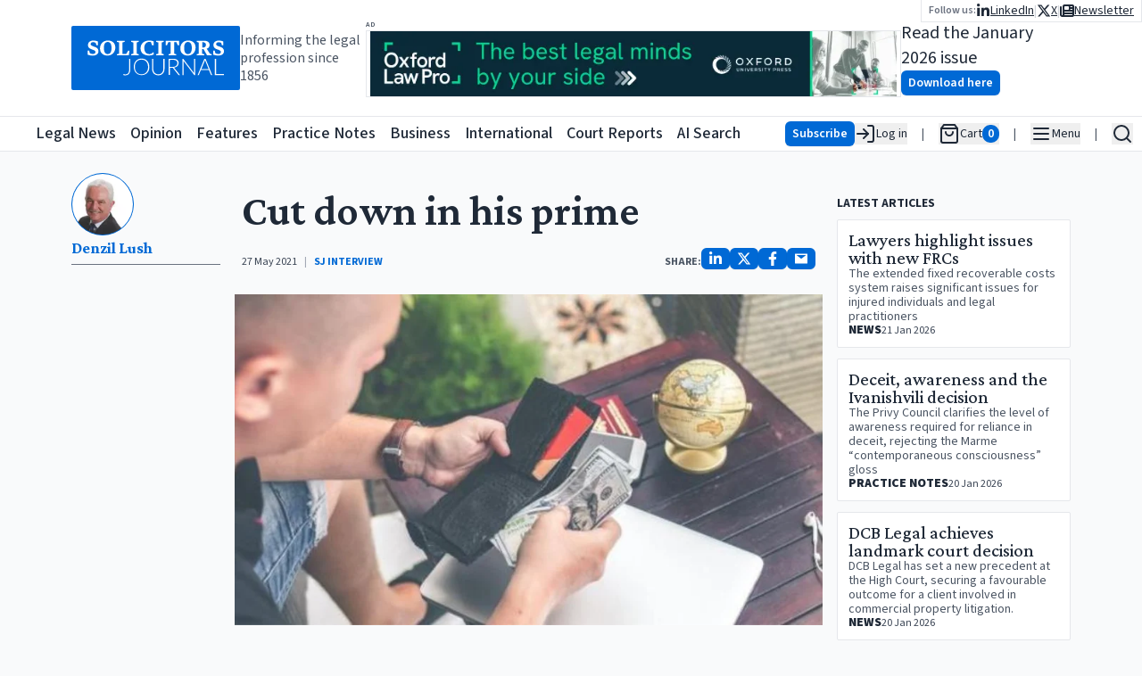

--- FILE ---
content_type: text/html; charset=utf-8
request_url: https://www.solicitorsjournal.com/sjarticle/cut-down-in-his-prime
body_size: 33988
content:
<!DOCTYPE html><html lang="en"><head><meta charSet="utf-8"/><meta name="viewport" content="width=device-width, initial-scale=1"/><link rel="preload" as="image" href="/sjlogoplain.svg"/><link rel="preload" as="image" imageSrcSet="/_next/image?url=https%3A%2F%2Fstatic.iicj.net%2Fimage%2Ffpto%2FOUP%20-%20Banner%20Jan%202026%20(728%20x%2090%20px).png&amp;w=640&amp;q=75 640w, /_next/image?url=https%3A%2F%2Fstatic.iicj.net%2Fimage%2Ffpto%2FOUP%20-%20Banner%20Jan%202026%20(728%20x%2090%20px).png&amp;w=750&amp;q=75 750w, /_next/image?url=https%3A%2F%2Fstatic.iicj.net%2Fimage%2Ffpto%2FOUP%20-%20Banner%20Jan%202026%20(728%20x%2090%20px).png&amp;w=828&amp;q=75 828w, /_next/image?url=https%3A%2F%2Fstatic.iicj.net%2Fimage%2Ffpto%2FOUP%20-%20Banner%20Jan%202026%20(728%20x%2090%20px).png&amp;w=1080&amp;q=75 1080w, /_next/image?url=https%3A%2F%2Fstatic.iicj.net%2Fimage%2Ffpto%2FOUP%20-%20Banner%20Jan%202026%20(728%20x%2090%20px).png&amp;w=1200&amp;q=75 1200w, /_next/image?url=https%3A%2F%2Fstatic.iicj.net%2Fimage%2Ffpto%2FOUP%20-%20Banner%20Jan%202026%20(728%20x%2090%20px).png&amp;w=1920&amp;q=75 1920w, /_next/image?url=https%3A%2F%2Fstatic.iicj.net%2Fimage%2Ffpto%2FOUP%20-%20Banner%20Jan%202026%20(728%20x%2090%20px).png&amp;w=2048&amp;q=75 2048w, /_next/image?url=https%3A%2F%2Fstatic.iicj.net%2Fimage%2Ffpto%2FOUP%20-%20Banner%20Jan%202026%20(728%20x%2090%20px).png&amp;w=3840&amp;q=75 3840w" imageSizes="100vw"/><link rel="preload" as="image" imageSrcSet="/_next/image?url=https%3A%2F%2Fstatic.iicj.net%2Fimage%2Fdigital-edition%2F2026%2FSJ_Jan_2026.png&amp;w=16&amp;q=75 16w, /_next/image?url=https%3A%2F%2Fstatic.iicj.net%2Fimage%2Fdigital-edition%2F2026%2FSJ_Jan_2026.png&amp;w=32&amp;q=75 32w, /_next/image?url=https%3A%2F%2Fstatic.iicj.net%2Fimage%2Fdigital-edition%2F2026%2FSJ_Jan_2026.png&amp;w=48&amp;q=75 48w, /_next/image?url=https%3A%2F%2Fstatic.iicj.net%2Fimage%2Fdigital-edition%2F2026%2FSJ_Jan_2026.png&amp;w=64&amp;q=75 64w, /_next/image?url=https%3A%2F%2Fstatic.iicj.net%2Fimage%2Fdigital-edition%2F2026%2FSJ_Jan_2026.png&amp;w=96&amp;q=75 96w, /_next/image?url=https%3A%2F%2Fstatic.iicj.net%2Fimage%2Fdigital-edition%2F2026%2FSJ_Jan_2026.png&amp;w=128&amp;q=75 128w, /_next/image?url=https%3A%2F%2Fstatic.iicj.net%2Fimage%2Fdigital-edition%2F2026%2FSJ_Jan_2026.png&amp;w=256&amp;q=75 256w, /_next/image?url=https%3A%2F%2Fstatic.iicj.net%2Fimage%2Fdigital-edition%2F2026%2FSJ_Jan_2026.png&amp;w=384&amp;q=75 384w, /_next/image?url=https%3A%2F%2Fstatic.iicj.net%2Fimage%2Fdigital-edition%2F2026%2FSJ_Jan_2026.png&amp;w=640&amp;q=75 640w, /_next/image?url=https%3A%2F%2Fstatic.iicj.net%2Fimage%2Fdigital-edition%2F2026%2FSJ_Jan_2026.png&amp;w=750&amp;q=75 750w, /_next/image?url=https%3A%2F%2Fstatic.iicj.net%2Fimage%2Fdigital-edition%2F2026%2FSJ_Jan_2026.png&amp;w=828&amp;q=75 828w, /_next/image?url=https%3A%2F%2Fstatic.iicj.net%2Fimage%2Fdigital-edition%2F2026%2FSJ_Jan_2026.png&amp;w=1080&amp;q=75 1080w, /_next/image?url=https%3A%2F%2Fstatic.iicj.net%2Fimage%2Fdigital-edition%2F2026%2FSJ_Jan_2026.png&amp;w=1200&amp;q=75 1200w, /_next/image?url=https%3A%2F%2Fstatic.iicj.net%2Fimage%2Fdigital-edition%2F2026%2FSJ_Jan_2026.png&amp;w=1920&amp;q=75 1920w, /_next/image?url=https%3A%2F%2Fstatic.iicj.net%2Fimage%2Fdigital-edition%2F2026%2FSJ_Jan_2026.png&amp;w=2048&amp;q=75 2048w, /_next/image?url=https%3A%2F%2Fstatic.iicj.net%2Fimage%2Fdigital-edition%2F2026%2FSJ_Jan_2026.png&amp;w=3840&amp;q=75 3840w" imageSizes="120px"/><link rel="preload" as="image" href="/sj_placeholder_article.svg"/><link rel="preload" as="image" href="/sj_square.svg"/><link rel="stylesheet" href="/_next/static/css/919929b8a579d5a3.css" data-precedence="next"/><link rel="preload" as="script" fetchPriority="low" href="/_next/static/chunks/webpack-950ef25127c89f22.js"/><script src="/_next/static/chunks/4bd1b696-e987ae8ac038b230.js" async=""></script><script src="/_next/static/chunks/1684-755da43dc59afa32.js" async=""></script><script src="/_next/static/chunks/main-app-be24e77a59f3e8a8.js" async=""></script><script src="/_next/static/chunks/39209d7c-384432b16de1795c.js" async=""></script><script src="/_next/static/chunks/9da6db1e-c58a86c027e368a3.js" async=""></script><script src="/_next/static/chunks/6874-35f3a73ce59b7980.js" async=""></script><script src="/_next/static/chunks/3063-37facd7ee171b6b6.js" async=""></script><script src="/_next/static/chunks/2108-511182b69696d358.js" async=""></script><script src="/_next/static/chunks/4692-7dbdd71933cab3ad.js" async=""></script><script src="/_next/static/chunks/6336-226dcd94cfcf1ae8.js" async=""></script><script src="/_next/static/chunks/app/layout-c6fca410668a5666.js" async=""></script><script src="/_next/static/chunks/d622d42c-43a8daef42b2dbe1.js" async=""></script><script src="/_next/static/chunks/3627521c-a08a8799c9982ddd.js" async=""></script><script src="/_next/static/chunks/5131-811a3550c5875514.js" async=""></script><script src="/_next/static/chunks/1497-d28215a848b3a28d.js" async=""></script><script src="/_next/static/chunks/app/sjarticle/%5Bslug%5D/page-47989c53a32fc810.js" async=""></script><script src="/_next/static/chunks/app/page-e65796b04234de2c.js" async=""></script><link rel="preload" href="https://www.googletagmanager.com/gtag/js?id=G-1D838PNCRP" as="script"/><meta name="next-size-adjust" content=""/><link rel="dns-prefetch" href="//js.stripe.com"/><link rel="dns-prefetch" href="//us-assets.i.posthog.com"/><link rel="dns-prefetch" href="//app.posthog.com"/><link rel="dns-prefetch" href="//www.googletagmanager.com"/><link rel="preconnect" href="https://js.stripe.com"/><link rel="preconnect" href="https://us-assets.i.posthog.com"/><link rel="preconnect" href="https://app.posthog.com"/><link rel="prefetch" href="https://js.stripe.com/v3/"/><meta http-equiv="Cache-Control" content="public, max-age=31536000, immutable"/><script src="/_next/static/chunks/polyfills-42372ed130431b0a.js" noModule=""></script></head><body class="__variable_746b61 __variable_1fdbab"><div hidden=""><!--$?--><template id="B:0"></template><!--/$--></div><!--$--><!--/$--><!--$--><!--/$--><div class="min-h-[40px] max-md:min-h-[48px] h-fit sticky top-0 pointer-events-all"><div class="h-0 min-h-[130px] bg-white"><div class="gap-6 w-full  max-w-screen-2xl relative px-[5rem] max-lg:px-2 mx-auto top-0 h-[130px] min-h-[70px] flex flex-row justify-between items-center"><div class="flex flex-row gap-4 items-center max-md:hidden "><a class="bg-primary-600 rounded-sm text-white font-semibold hover:bg-primary-700" href="/"><img alt="Solicitors Journal Logo" width="200" height="200" decoding="async" data-nimg="1" style="color:transparent" src="/sjlogoplain.svg"/></a><div class="text-gray-600 max-lg:hidden max-w-[150px] leading-5">Informing the legal profession since 1856</div></div><div class="flex flex-row gap-4  h-full flex-grow "><div class="flex flex-col justify-center items-center flex-1 w-full"><div class="flex flex-col justify-center items-start max-lg:w-full"><span class="text-gray-600 text-[6pt] font-semibold uppercase tracking-widest h-3 w-full">Ad</span><a class="w-full relative max-w-[600px] lg:w-[600px] h-[75px] border " href="https://academic.oup.com/info-oxford-law-pro?utm_campaign=8699gwr3u-869b75gq1-Tr-Gg-Fa-Cg-Ah&amp;utm_source=third+party&amp;utm_medium=referral&amp;utm_content=web+banner+link&amp;utm_term="><img alt="Banner Ad" decoding="async" data-nimg="fill" class="object-contain" style="position:absolute;height:100%;width:100%;left:0;top:0;right:0;bottom:0;color:transparent" sizes="100vw" srcSet="/_next/image?url=https%3A%2F%2Fstatic.iicj.net%2Fimage%2Ffpto%2FOUP%20-%20Banner%20Jan%202026%20(728%20x%2090%20px).png&amp;w=640&amp;q=75 640w, /_next/image?url=https%3A%2F%2Fstatic.iicj.net%2Fimage%2Ffpto%2FOUP%20-%20Banner%20Jan%202026%20(728%20x%2090%20px).png&amp;w=750&amp;q=75 750w, /_next/image?url=https%3A%2F%2Fstatic.iicj.net%2Fimage%2Ffpto%2FOUP%20-%20Banner%20Jan%202026%20(728%20x%2090%20px).png&amp;w=828&amp;q=75 828w, /_next/image?url=https%3A%2F%2Fstatic.iicj.net%2Fimage%2Ffpto%2FOUP%20-%20Banner%20Jan%202026%20(728%20x%2090%20px).png&amp;w=1080&amp;q=75 1080w, /_next/image?url=https%3A%2F%2Fstatic.iicj.net%2Fimage%2Ffpto%2FOUP%20-%20Banner%20Jan%202026%20(728%20x%2090%20px).png&amp;w=1200&amp;q=75 1200w, /_next/image?url=https%3A%2F%2Fstatic.iicj.net%2Fimage%2Ffpto%2FOUP%20-%20Banner%20Jan%202026%20(728%20x%2090%20px).png&amp;w=1920&amp;q=75 1920w, /_next/image?url=https%3A%2F%2Fstatic.iicj.net%2Fimage%2Ffpto%2FOUP%20-%20Banner%20Jan%202026%20(728%20x%2090%20px).png&amp;w=2048&amp;q=75 2048w, /_next/image?url=https%3A%2F%2Fstatic.iicj.net%2Fimage%2Ffpto%2FOUP%20-%20Banner%20Jan%202026%20(728%20x%2090%20px).png&amp;w=3840&amp;q=75 3840w" src="/_next/image?url=https%3A%2F%2Fstatic.iicj.net%2Fimage%2Ffpto%2FOUP%20-%20Banner%20Jan%202026%20(728%20x%2090%20px).png&amp;w=3840&amp;q=75"/></a></div></div><div class="w-full flex flex-row justify-center max-xl:hidden items-center gap-4 "><!--$--><div class="flex flex-row gap-5 items-center"><a class="h-[100px] relative aspect-[10/14] transform   rounded-sm" href="/digitaledition"><img alt="Solicitors Journal January 2026 Cover" decoding="async" data-nimg="fill" class="w-full overflow-hidden object-cover z-[1] rounded-sm" style="position:absolute;height:100%;width:100%;left:0;top:0;right:0;bottom:0;color:transparent" sizes="120px" srcSet="/_next/image?url=https%3A%2F%2Fstatic.iicj.net%2Fimage%2Fdigital-edition%2F2026%2FSJ_Jan_2026.png&amp;w=16&amp;q=75 16w, /_next/image?url=https%3A%2F%2Fstatic.iicj.net%2Fimage%2Fdigital-edition%2F2026%2FSJ_Jan_2026.png&amp;w=32&amp;q=75 32w, /_next/image?url=https%3A%2F%2Fstatic.iicj.net%2Fimage%2Fdigital-edition%2F2026%2FSJ_Jan_2026.png&amp;w=48&amp;q=75 48w, /_next/image?url=https%3A%2F%2Fstatic.iicj.net%2Fimage%2Fdigital-edition%2F2026%2FSJ_Jan_2026.png&amp;w=64&amp;q=75 64w, /_next/image?url=https%3A%2F%2Fstatic.iicj.net%2Fimage%2Fdigital-edition%2F2026%2FSJ_Jan_2026.png&amp;w=96&amp;q=75 96w, /_next/image?url=https%3A%2F%2Fstatic.iicj.net%2Fimage%2Fdigital-edition%2F2026%2FSJ_Jan_2026.png&amp;w=128&amp;q=75 128w, /_next/image?url=https%3A%2F%2Fstatic.iicj.net%2Fimage%2Fdigital-edition%2F2026%2FSJ_Jan_2026.png&amp;w=256&amp;q=75 256w, /_next/image?url=https%3A%2F%2Fstatic.iicj.net%2Fimage%2Fdigital-edition%2F2026%2FSJ_Jan_2026.png&amp;w=384&amp;q=75 384w, /_next/image?url=https%3A%2F%2Fstatic.iicj.net%2Fimage%2Fdigital-edition%2F2026%2FSJ_Jan_2026.png&amp;w=640&amp;q=75 640w, /_next/image?url=https%3A%2F%2Fstatic.iicj.net%2Fimage%2Fdigital-edition%2F2026%2FSJ_Jan_2026.png&amp;w=750&amp;q=75 750w, /_next/image?url=https%3A%2F%2Fstatic.iicj.net%2Fimage%2Fdigital-edition%2F2026%2FSJ_Jan_2026.png&amp;w=828&amp;q=75 828w, /_next/image?url=https%3A%2F%2Fstatic.iicj.net%2Fimage%2Fdigital-edition%2F2026%2FSJ_Jan_2026.png&amp;w=1080&amp;q=75 1080w, /_next/image?url=https%3A%2F%2Fstatic.iicj.net%2Fimage%2Fdigital-edition%2F2026%2FSJ_Jan_2026.png&amp;w=1200&amp;q=75 1200w, /_next/image?url=https%3A%2F%2Fstatic.iicj.net%2Fimage%2Fdigital-edition%2F2026%2FSJ_Jan_2026.png&amp;w=1920&amp;q=75 1920w, /_next/image?url=https%3A%2F%2Fstatic.iicj.net%2Fimage%2Fdigital-edition%2F2026%2FSJ_Jan_2026.png&amp;w=2048&amp;q=75 2048w, /_next/image?url=https%3A%2F%2Fstatic.iicj.net%2Fimage%2Fdigital-edition%2F2026%2FSJ_Jan_2026.png&amp;w=3840&amp;q=75 3840w" src="/_next/image?url=https%3A%2F%2Fstatic.iicj.net%2Fimage%2Fdigital-edition%2F2026%2FSJ_Jan_2026.png&amp;w=3840&amp;q=75"/><div class="absolute inset-0 bg-neutral-200 flex items-center justify-center grayscale w-full h-full rounded-sm"><img alt="Solicitors Journal Placeholder" decoding="async" data-nimg="fill" class="object-cover rounded-sm shadow drop-shadow-lg" style="position:absolute;height:100%;width:100%;left:0;top:0;right:0;bottom:0;color:transparent" src="/sj_placeholder_article.svg"/></div></a><div class="flex flex-col  gap-0 items-start justify-center"><div class="text-xl">Read the January 2026 issue</div><a class="undefined text-center shadow-sm hover:shadow-md inline-block font-semibold rounded-md py-1 px-2 text-sm bg-primary-600 hover:bg-primary-700 text-white disabled:bg-gray-200 disabled:text-gray-500 disabled:hover:bg-gray-200 disabled:hover:text-gray-500 disabled:shadow-none disabled:cursor-not-allowed" href="/digitaledition">Download here</a></div></div><!--/$--></div><nav class="absolute top-0 right-0 flex flex-row gap-4 items-center"><div class="bg-white border-b border-l border-r px-2 py-0.5"><div class="flex flex-row items-center gap-4"><span class="text-gray-500 font-semibold text-xs">Follow us:</span><ul class="flex flex-row list-none gap-2 text-sm max-md:text-lg items-center"><li class="flex flex-row items-center gap-2"><a class="underline flex flex-row gap-1 items-center" aria-label="Follow us on LinkedIn" href="https://www.linkedin.com/groups/3200852"><svg stroke="currentColor" fill="currentColor" stroke-width="0" viewBox="0 0 448 512" class="text-base" height="1em" width="1em" xmlns="http://www.w3.org/2000/svg"><path d="M100.28 448H7.4V148.9h92.88zM53.79 108.1C24.09 108.1 0 83.5 0 53.8a53.79 53.79 0 0 1 107.58 0c0 29.7-24.1 54.3-53.79 54.3zM447.9 448h-92.68V302.4c0-34.7-.7-79.2-48.29-79.2-48.29 0-55.69 37.7-55.69 76.7V448h-92.78V148.9h89.08v40.8h1.3c12.4-23.5 42.69-48.3 87.88-48.3 94 0 111.28 61.9 111.28 142.3V448z"></path></svg><span class="max-md:hidden">LinkedIn</span></a><div class="text-gray-300">|</div></li><li class="flex flex-row items-center gap-2"><a class="underline flex flex-row gap-1 items-center" aria-label="Follow us on X" href="https://twitter.com/SolicitorsJrnl"><svg stroke="currentColor" fill="currentColor" stroke-width="0" viewBox="0 0 512 512" class="text-base" height="1em" width="1em" xmlns="http://www.w3.org/2000/svg"><path d="M389.2 48h70.6L305.6 224.2 487 464H345L233.7 318.6 106.5 464H35.8L200.7 275.5 26.8 48H172.4L272.9 180.9 389.2 48zM364.4 421.8h39.1L151.1 88h-42L364.4 421.8z"></path></svg><span class="max-md:hidden">X</span></a><div class="text-gray-300">|</div></li><li class="flex flex-row items-center gap-2"><a class="underline flex flex-row gap-1 items-center" aria-label="Subscribe to our free newsletter" href="/newsletter"><svg stroke="currentColor" fill="currentColor" stroke-width="0" viewBox="0 0 512 512" class="text-base" height="1em" width="1em" xmlns="http://www.w3.org/2000/svg"><path d="M96 96c0-35.3 28.7-64 64-64H448c35.3 0 64 28.7 64 64V416c0 35.3-28.7 64-64 64H80c-44.2 0-80-35.8-80-80V128c0-17.7 14.3-32 32-32s32 14.3 32 32V400c0 8.8 7.2 16 16 16s16-7.2 16-16V96zm64 24v80c0 13.3 10.7 24 24 24H296c13.3 0 24-10.7 24-24V120c0-13.3-10.7-24-24-24H184c-13.3 0-24 10.7-24 24zm208-8c0 8.8 7.2 16 16 16h48c8.8 0 16-7.2 16-16s-7.2-16-16-16H384c-8.8 0-16 7.2-16 16zm0 96c0 8.8 7.2 16 16 16h48c8.8 0 16-7.2 16-16s-7.2-16-16-16H384c-8.8 0-16 7.2-16 16zM160 304c0 8.8 7.2 16 16 16H432c8.8 0 16-7.2 16-16s-7.2-16-16-16H176c-8.8 0-16 7.2-16 16zm0 96c0 8.8 7.2 16 16 16H432c8.8 0 16-7.2 16-16s-7.2-16-16-16H176c-8.8 0-16 7.2-16 16z"></path></svg><span class="max-md:hidden">Newsletter</span></a></li></ul></div></div></nav></div></div></div></div><header class="sticky top-0 z-20 bg-white border-y h-[40px] min-h-[40px] max-md:h-[48px]"><nav class="flex container h-full mx-auto flex-row gap-3 items-center justify-between"><div class="flex flex-row items-center h-full relative"><a class="bg-primary-600 rounded-sm text-white font-semibold hover:bg-primary-700 md:hidden" href="/"><img alt="Solicitors Journal Logo" width="48" height="48" decoding="async" data-nimg="1" class="bg-primary-600" style="color:transparent" src="/sj_square.svg"/></a><a aria-label="Solicitors Journal Home" class="bg-primary-600 text-white font-semibold hover:bg-primary-700 max-md:hidden
      transition-opacity duration-100 ease-in-out
      md:opacity-0 md:pointer-events-none md:delay-0
      " href="/"><img alt="Solicitors Journal Logo" width="40" height="40" decoding="async" data-nimg="1" style="color:transparent" src="/sj_square.svg"/><span class="sr-only">Solicitors Journal Home</span></a><div class="transition-all duration-200 ease-in-out
              md:ml-0 md:-translate-x-[40px]
            "><ul class="flex flex-row h-full items-center justify-between w-full max-w-[800px] list-none space-x-4 font-medium text-lg whitespace-nowrap overflow-x-auto scroll-auto max-xl:hidden" aria-label="Main Navigation"><li class="hover:text-primary-500"><a class="hover:underline focus:outline-none focus:ring-2 focus:ring-blue-500" aria-label="Legal News" title="Legal News" tabindex="0" href="/"><span>Legal News</span></a></li><li class="hover:text-[#F24C57]"><a class="hover:underline focus:outline-none focus:ring-2 focus:ring-blue-500" aria-label="Opinion" title="Opinion" tabindex="0" href="/category/opinion"><span>Opinion</span></a></li><li class="hover:text-[#40419D]"><a class="hover:underline focus:outline-none focus:ring-2 focus:ring-blue-500" aria-label="Features" title="Features" tabindex="0" href="/category/feature"><span>Features</span></a></li><li class="hover:text-[#66B946]"><a class="hover:underline focus:outline-none focus:ring-2 focus:ring-blue-500" aria-label="Practice Notes" title="Practice Notes" tabindex="0" href="/category/practice-notes"><span>Practice Notes</span></a></li><li class="hover:text-[#FF922B]"><a class="hover:underline focus:outline-none focus:ring-2 focus:ring-blue-500" aria-label="Business" title="Business" tabindex="0" href="/category/business"><span>Business</span></a></li><li class="hover:text-[#10BAB4]"><a class="hover:underline focus:outline-none focus:ring-2 focus:ring-blue-500" aria-label="International" title="International" tabindex="0" href="/category/international"><span>International</span></a></li><li class="hover:text-primary-500"><a class="hover:underline focus:outline-none focus:ring-2 focus:ring-blue-500" aria-label="Court Reports" title="Court Reports" tabindex="0" href="/category/court-report"><span>Court Reports</span></a></li><li class="hover:text-primary-500 pr-4"><a class="hover:underline focus:outline-none focus:ring-2 focus:ring-blue-500" aria-label="AI Search" title="AI Search" tabindex="0" href="/ai-search"><span>AI Search</span></a></li></ul></div></div><div class="flex flex-row justify-end items-center h-full"><ul class="flex flex-row list-none space-x-4 max-md:space-x-2 text-sm items-center"><li><div class="flex flex-row justify-end align-middle items-center gap-4 "><a class="undefined text-center shadow-sm hover:shadow-md inline-block font-semibold rounded-md py-1 px-2 text-sm bg-primary-600 hover:bg-primary-700 text-white disabled:bg-gray-200 disabled:text-gray-500 disabled:hover:bg-gray-200 disabled:hover:text-gray-500 disabled:shadow-none disabled:cursor-not-allowed" href="/subscribe">Subscribe</a><button aria-label="Log in" class="flex flex-row  items-center gap-2 whitespace-nowrap"><svg xmlns="http://www.w3.org/2000/svg" width="24" height="24" viewBox="0 0 24 24" fill="none" stroke="currentColor" stroke-width="2" stroke-linecap="round" stroke-linejoin="round" class="lucide lucide-log-in"><path d="M15 3h4a2 2 0 0 1 2 2v14a2 2 0 0 1-2 2h-4"></path><polyline points="10 17 15 12 10 7"></polyline><line x1="15" x2="3" y1="12" y2="12"></line></svg><span class="max-md:hidden"> Log in</span></button></div></li><li class="text-gray-600">|</li><li><div class="flex flex-row items-center gap-2 opacity-50"><svg xmlns="http://www.w3.org/2000/svg" width="24" height="24" viewBox="0 0 24 24" fill="none" stroke="currentColor" stroke-width="2" stroke-linecap="round" stroke-linejoin="round" class="lucide lucide-shopping-bag"><path d="M6 2 3 6v14a2 2 0 0 0 2 2h14a2 2 0 0 0 2-2V6l-3-4Z"></path><path d="M3 6h18"></path><path d="M16 10a4 4 0 0 1-8 0"></path></svg><span class="max-md:hidden">Cart</span><span class="bg-gray-400 text-white rounded-full px-1.5 text-sm font-semibold">0</span></div></li><li class="text-gray-600">|</li><li><button type="button" id="radix-«Rb95b»" aria-haspopup="menu" aria-expanded="false" data-state="closed" class="flex flex-row items-center gap-2" aria-label="Open Main Menu"><svg xmlns="http://www.w3.org/2000/svg" width="24" height="24" viewBox="0 0 24 24" fill="none" stroke="currentColor" stroke-width="2" stroke-linecap="round" stroke-linejoin="round" class="lucide lucide-menu"><line x1="4" x2="20" y1="12" y2="12"></line><line x1="4" x2="20" y1="6" y2="6"></line><line x1="4" x2="20" y1="18" y2="18"></line></svg><span class="max-md:hidden">Menu</span></button></li><li class="text-gray-600">|</li><li><button class="flex flex-row items-center gap-2" aria-label="Open Search" type="button" aria-haspopup="dialog" aria-expanded="false" aria-controls="radix-«Rf95b»" data-state="closed"><svg xmlns="http://www.w3.org/2000/svg" width="24" height="24" viewBox="0 0 24 24" fill="none" stroke="currentColor" stroke-width="2" stroke-linecap="round" stroke-linejoin="round" class="lucide lucide-search"><circle cx="11" cy="11" r="8"></circle><path d="m21 21-4.3-4.3"></path></svg></button></li></ul></div></nav></header><div class=" w-full z-10 sticky h-full bg-gray-50 flex flex-row items-start"><div class="mx-auto py-6 w-full max-w-screen-2xl flex flex-col items-center justify-center gap-6"><!--$--><!--$?--><template id="B:1"></template><div class="w-full h-full min-h-[60vh] flex justify-center items-center"><svg stroke="currentColor" fill="none" stroke-width="2" viewBox="0 0 24 24" stroke-linecap="round" stroke-linejoin="round" class="animate-spin text-4xl text-gray-500" height="1em" width="1em" xmlns="http://www.w3.org/2000/svg"><path stroke="none" d="M0 0h24v24H0z" fill="none"></path><path d="M12 3a9 9 0 1 0 9 9"></path></svg></div><!--/$--><!--/$--><div class="flex flex-col justify-center items-center flex-1 w-full"><div class="flex flex-col justify-center items-start max-lg:w-full"><span class="text-gray-600 text-[6pt] font-semibold uppercase tracking-widest h-3 w-full">Ad</span><a class="w-full relative max-w-[600px] lg:w-[600px] h-[75px] border " href="https://academic.oup.com/info-oxford-law-pro?utm_campaign=8699gwr3u-869b75gq1-Tr-Gg-Fa-Cg-Ah&amp;utm_source=third+party&amp;utm_medium=referral&amp;utm_content=web+banner+link&amp;utm_term="><img alt="Banner Ad" decoding="async" data-nimg="fill" class="object-contain" style="position:absolute;height:100%;width:100%;left:0;top:0;right:0;bottom:0;color:transparent" sizes="100vw" srcSet="/_next/image?url=https%3A%2F%2Fstatic.iicj.net%2Fimage%2Ffpto%2FOUP%20-%20Banner%20Jan%202026%20(728%20x%2090%20px).png&amp;w=640&amp;q=75 640w, /_next/image?url=https%3A%2F%2Fstatic.iicj.net%2Fimage%2Ffpto%2FOUP%20-%20Banner%20Jan%202026%20(728%20x%2090%20px).png&amp;w=750&amp;q=75 750w, /_next/image?url=https%3A%2F%2Fstatic.iicj.net%2Fimage%2Ffpto%2FOUP%20-%20Banner%20Jan%202026%20(728%20x%2090%20px).png&amp;w=828&amp;q=75 828w, /_next/image?url=https%3A%2F%2Fstatic.iicj.net%2Fimage%2Ffpto%2FOUP%20-%20Banner%20Jan%202026%20(728%20x%2090%20px).png&amp;w=1080&amp;q=75 1080w, /_next/image?url=https%3A%2F%2Fstatic.iicj.net%2Fimage%2Ffpto%2FOUP%20-%20Banner%20Jan%202026%20(728%20x%2090%20px).png&amp;w=1200&amp;q=75 1200w, /_next/image?url=https%3A%2F%2Fstatic.iicj.net%2Fimage%2Ffpto%2FOUP%20-%20Banner%20Jan%202026%20(728%20x%2090%20px).png&amp;w=1920&amp;q=75 1920w, /_next/image?url=https%3A%2F%2Fstatic.iicj.net%2Fimage%2Ffpto%2FOUP%20-%20Banner%20Jan%202026%20(728%20x%2090%20px).png&amp;w=2048&amp;q=75 2048w, /_next/image?url=https%3A%2F%2Fstatic.iicj.net%2Fimage%2Ffpto%2FOUP%20-%20Banner%20Jan%202026%20(728%20x%2090%20px).png&amp;w=3840&amp;q=75 3840w" src="/_next/image?url=https%3A%2F%2Fstatic.iicj.net%2Fimage%2Ffpto%2FOUP%20-%20Banner%20Jan%202026%20(728%20x%2090%20px).png&amp;w=3840&amp;q=75"/></a></div></div></div></div><footer class="bg-gray-100 text-gray-700 px-4 py-8 z-[10000]"><div class="max-w-screen-xl mx-auto flex flex-col md:flex-row md:justify-between gap-8"><div class="flex flex-col gap-3 items-center md:items-start max-w-[500px] w-full"><div class="flex flex-wrap gap-4 justify-center md:justify-start"><a class="text-lg font-semibold hover:underline" href="/">Legal News</a><a class="text-lg font-semibold hover:underline" href="/category/news">All Articles</a><a class="text-lg font-semibold hover:underline" href="/category/announcements">Announcements</a><a class="text-lg font-semibold hover:underline" href="/category/appointments">Appointments</a><a class="text-lg font-semibold hover:underline" href="/category/events">Events</a><a class="text-lg font-semibold hover:underline" href="/category/court-report">Court Reports</a><a class="text-lg font-semibold hover:underline" href="/category/opinion">Opinion</a><a class="text-lg font-semibold hover:underline" href="/category/feature">Features</a><a class="text-lg font-semibold hover:underline" href="/category/interview">Interviews</a><a class="text-lg font-semibold hover:underline" href="/category/practice-notes">Practice Notes</a><a class="text-lg font-semibold hover:underline" href="/category/business">Business</a><a class="text-lg font-semibold hover:underline" href="/category/international">International</a><a class="text-lg font-semibold hover:underline" href="/ai-search">SJ AI Search</a><ul class="flex flex-col md:flex-row gap-6 items-center"><li class="flex items-center space-x-3"><span class="text-xs">Follow us:</span><a class="text-primary-600 text-xl hover:text-primary-700" aria-label="X (formerly Twitter)" href="https://twitter.com/SolicitorsJrnl"><svg stroke="currentColor" fill="currentColor" stroke-width="0" viewBox="0 0 512 512" height="1em" width="1em" xmlns="http://www.w3.org/2000/svg"><path d="M389.2 48h70.6L305.6 224.2 487 464H345L233.7 318.6 106.5 464H35.8L200.7 275.5 26.8 48H172.4L272.9 180.9 389.2 48zM364.4 421.8h39.1L151.1 88h-42L364.4 421.8z"></path></svg></a><a class="text-primary-600 text-xl hover:text-primary-700" aria-label="LinkedIn" href="https://www.linkedin.com/groups/3200852"><svg stroke="currentColor" fill="currentColor" stroke-width="0" viewBox="0 0 448 512" height="1em" width="1em" xmlns="http://www.w3.org/2000/svg"><path d="M100.28 448H7.4V148.9h92.88zM53.79 108.1C24.09 108.1 0 83.5 0 53.8a53.79 53.79 0 0 1 107.58 0c0 29.7-24.1 54.3-53.79 54.3zM447.9 448h-92.68V302.4c0-34.7-.7-79.2-48.29-79.2-48.29 0-55.69 37.7-55.69 76.7V448h-92.78V148.9h89.08v40.8h1.3c12.4-23.5 42.69-48.3 87.88-48.3 94 0 111.28 61.9 111.28 142.3V448z"></path></svg></a></li></ul></div></div> <h2 class="sr-only">Contact us for legal news, subscriptions, and advertising</h2><div class="flex flex-col gap-2 items-center md:items-start"><h3 class="text-lg font-semibold">Legal News desk contact</h3><a href="mailto:editorial@solicitorsjournal.com">editorial@solicitorsjournal.com</a><a rel="noopener" target="_blank" href="tel:01223750755">+44 (0)1223 750 755</a></div><div class="flex flex-col gap-2 items-center md:items-start"><h3 class="text-lg font-semibold">Subscriptions</h3><a href="mailto:subscriptions@solicitorsjournal.com">subscriptions@solicitorsjournal.com</a><a rel="noopener" target="_blank" href="tel:01223750755">+44 (0)1223 750 755</a></div><div class="flex flex-col gap-2 items-center md:items-start"><h3 class="text-lg font-semibold">Advertising</h3><a href="mailto:advertising@solicitorsjournal.com">advertising@solicitorsjournal.com</a><a rel="noopener" target="_blank" href="tel:01223750755">+44 (0)1223 750 755</a></div></div><div class="mt-8 border-t border-gray-300 pt-4 text-xs text-center pb-6"><nav><ul class="flex flex-col md:flex-row gap-6 items-center justify-center"><li><a class="underline" href="/page/contact">Contact Us</a></li><li><a class="underline" href="/page/terms-and-conditions">Terms and Conditions</a></li><li><a class="underline" href="/page/cookie-policy">Cookie Policy</a></li><li><a class="underline" href="/page/privacy-policy">Privacy Policy</a></li><li><a class="underline flex items-center gap-2" aria-label="PLS Clear" href="https://www.plsclear.com/pages/ClearWizard.aspx?provider=solicitorsJournal&amp;id=00381047"><img alt="PLS Logo" loading="lazy" width="60" height="20" decoding="async" data-nimg="1" class="m-auto" style="color:transparent" srcSet="/_next/image?url=%2Fpls_logo.png&amp;w=64&amp;q=75 1x, /_next/image?url=%2Fpls_logo.png&amp;w=128&amp;q=75 2x" src="/_next/image?url=%2Fpls_logo.png&amp;w=128&amp;q=75"/>Copyright &amp; permissions</a></li></ul></nav><div class="mt-4">© <!-- -->2026<!-- --> Solicitors Journal in partnership with the<!-- --> <a class="underline" href="https://www.iicj.net">International In-house Counsel Journal</a> <!-- -->| ISSN 0038-1047 | Picture Credits: Freepix, Unsplash and by permission of the authors</div></div></footer><script src="/_next/static/chunks/webpack-950ef25127c89f22.js" async=""></script><div hidden id="S:1"><template id="P:2"></template><!--$?--><template id="B:3"></template><!--/$--></div><script>(self.__next_f=self.__next_f||[]).push([0])</script><script>self.__next_f.push([1,"1:\"$Sreact.fragment\"\n3:I[87555,[],\"\"]\n4:I[31295,[],\"\"]\n6:I[59665,[],\"OutletBoundary\"]\n9:I[74911,[],\"AsyncMetadataOutlet\"]\nb:I[59665,[],\"ViewportBoundary\"]\nd:I[59665,[],\"MetadataBoundary\"]\nf:I[26614,[],\"\"]\n10:\"$Sreact.suspense\"\n11:I[74911,[],\"AsyncMetadata\"]\n:HL[\"/_next/static/media/3296bccdacdd55f7-s.p.woff2\",\"font\",{\"crossOrigin\":\"\",\"type\":\"font/woff2\"}]\n:HL[\"/_next/static/media/9cf9c6e84ed13b5e-s.p.woff2\",\"font\",{\"crossOrigin\":\"\",\"type\":\"font/woff2\"}]\n:HL[\"/_next/static/css/919929b8a579d5a3.css\",\"style\"]\n"])</script><script>self.__next_f.push([1,"0:{\"P\":null,\"b\":\"pouzz6TS7G12A-EJHJgfK\",\"p\":\"\",\"c\":[\"\",\"sjarticle\",\"cut-down-in-his-prime\"],\"i\":false,\"f\":[[[\"\",{\"children\":[\"sjarticle\",{\"children\":[[\"slug\",\"cut-down-in-his-prime\",\"d\"],{\"children\":[\"__PAGE__\",{}]}]}]},\"$undefined\",\"$undefined\",true],[\"\",[\"$\",\"$1\",\"c\",{\"children\":[[[\"$\",\"link\",\"0\",{\"rel\":\"stylesheet\",\"href\":\"/_next/static/css/919929b8a579d5a3.css\",\"precedence\":\"next\",\"crossOrigin\":\"$undefined\",\"nonce\":\"$undefined\"}]],\"$L2\"]}],{\"children\":[\"sjarticle\",[\"$\",\"$1\",\"c\",{\"children\":[null,[\"$\",\"$L3\",null,{\"parallelRouterKey\":\"children\",\"error\":\"$undefined\",\"errorStyles\":\"$undefined\",\"errorScripts\":\"$undefined\",\"template\":[\"$\",\"$L4\",null,{}],\"templateStyles\":\"$undefined\",\"templateScripts\":\"$undefined\",\"notFound\":\"$undefined\",\"forbidden\":\"$undefined\",\"unauthorized\":\"$undefined\"}]]}],{\"children\":[[\"slug\",\"cut-down-in-his-prime\",\"d\"],[\"$\",\"$1\",\"c\",{\"children\":[null,[\"$\",\"$L3\",null,{\"parallelRouterKey\":\"children\",\"error\":\"$undefined\",\"errorStyles\":\"$undefined\",\"errorScripts\":\"$undefined\",\"template\":[\"$\",\"$L4\",null,{}],\"templateStyles\":\"$undefined\",\"templateScripts\":\"$undefined\",\"notFound\":\"$undefined\",\"forbidden\":\"$undefined\",\"unauthorized\":\"$undefined\"}]]}],{\"children\":[\"__PAGE__\",[\"$\",\"$1\",\"c\",{\"children\":[\"$L5\",null,[\"$\",\"$L6\",null,{\"children\":[\"$L7\",\"$L8\",[\"$\",\"$L9\",null,{\"promise\":\"$@a\"}]]}]]}],{},null,false]},null,false]},[[\"$\",\"div\",\"l\",{\"className\":\"w-full h-full min-h-[60vh] flex justify-center items-center\",\"children\":[\"$\",\"svg\",null,{\"stroke\":\"currentColor\",\"fill\":\"none\",\"strokeWidth\":\"2\",\"viewBox\":\"0 0 24 24\",\"strokeLinecap\":\"round\",\"strokeLinejoin\":\"round\",\"className\":\"animate-spin text-4xl text-gray-500\",\"children\":[\"$undefined\",[[\"$\",\"path\",\"0\",{\"stroke\":\"none\",\"d\":\"M0 0h24v24H0z\",\"fill\":\"none\",\"children\":\"$undefined\"}],[\"$\",\"path\",\"1\",{\"d\":\"M12 3a9 9 0 1 0 9 9\",\"children\":\"$undefined\"}]]],\"style\":{\"color\":\"$undefined\"},\"height\":\"1em\",\"width\":\"1em\",\"xmlns\":\"http://www.w3.org/2000/svg\"}]}],[],[]],false]},[[\"$\",\"div\",\"l\",{\"className\":\"w-full h-full min-h-[60vh] flex justify-center items-center \",\"children\":[\"$\",\"svg\",null,{\"stroke\":\"currentColor\",\"fill\":\"none\",\"strokeWidth\":\"2\",\"viewBox\":\"0 0 24 24\",\"strokeLinecap\":\"round\",\"strokeLinejoin\":\"round\",\"className\":\"animate-spin text-4xl text-gray-500\",\"children\":[\"$undefined\",[[\"$\",\"path\",\"0\",{\"stroke\":\"none\",\"d\":\"M0 0h24v24H0z\",\"fill\":\"none\",\"children\":\"$undefined\"}],[\"$\",\"path\",\"1\",{\"d\":\"M12 3a9 9 0 1 0 9 9\",\"children\":\"$undefined\"}]]],\"style\":{\"color\":\"$undefined\"},\"height\":\"1em\",\"width\":\"1em\",\"xmlns\":\"http://www.w3.org/2000/svg\"}]}],[],[]],false],[\"$\",\"$1\",\"h\",{\"children\":[null,[\"$\",\"$1\",\"iL7wXIVKfECpMkOylINxEv\",{\"children\":[[\"$\",\"$Lb\",null,{\"children\":\"$Lc\"}],[\"$\",\"meta\",null,{\"name\":\"next-size-adjust\",\"content\":\"\"}]]}],[\"$\",\"$Ld\",null,{\"children\":\"$Le\"}]]}],false]],\"m\":\"$undefined\",\"G\":[\"$f\",\"$undefined\"],\"s\":false,\"S\":false}\n"])</script><script>self.__next_f.push([1,"e:[\"$\",\"div\",null,{\"hidden\":true,\"children\":[\"$\",\"$10\",null,{\"fallback\":null,\"children\":[\"$\",\"$L11\",null,{\"promise\":\"$@12\"}]}]}]\n8:null\nc:[[\"$\",\"meta\",\"0\",{\"charSet\":\"utf-8\"}],[\"$\",\"meta\",\"1\",{\"name\":\"viewport\",\"content\":\"width=device-width, initial-scale=1\"}]]\n7:null\n"])</script><script>self.__next_f.push([1,"13:I[2598,[\"16\",\"static/chunks/39209d7c-384432b16de1795c.js\",\"8229\",\"static/chunks/9da6db1e-c58a86c027e368a3.js\",\"6874\",\"static/chunks/6874-35f3a73ce59b7980.js\",\"3063\",\"static/chunks/3063-37facd7ee171b6b6.js\",\"2108\",\"static/chunks/2108-511182b69696d358.js\",\"4692\",\"static/chunks/4692-7dbdd71933cab3ad.js\",\"6336\",\"static/chunks/6336-226dcd94cfcf1ae8.js\",\"7177\",\"static/chunks/app/layout-c6fca410668a5666.js\"],\"default\"]\n14:I[26259,[\"16\",\"static/chunks/39209d7c-384432b16de1795c.js\",\"8229\",\"static/chunks/9da6db1e-c58a86c027e368a3.js\",\"6874\",\"static/chunks/6874-35f3a73ce59b7980.js\",\"3063\",\"static/chunks/3063-37facd7ee171b6b6.js\",\"2108\",\"static/chunks/2108-511182b69696d358.js\",\"4692\",\"static/chunks/4692-7dbdd71933cab3ad.js\",\"6336\",\"static/chunks/6336-226dcd94cfcf1ae8.js\",\"7177\",\"static/chunks/app/layout-c6fca410668a5666.js\"],\"GoogleAnalytics\"]\n15:I[46189,[\"16\",\"static/chunks/39209d7c-384432b16de1795c.js\",\"8229\",\"static/chunks/9da6db1e-c58a86c027e368a3.js\",\"6874\",\"static/chunks/6874-35f3a73ce59b7980.js\",\"3063\",\"static/chunks/3063-37facd7ee171b6b6.js\",\"2108\",\"static/chunks/2108-511182b69696d358.js\",\"4692\",\"static/chunks/4692-7dbdd71933cab3ad.js\",\"6336\",\"static/chunks/6336-226dcd94cfcf1ae8.js\",\"7177\",\"static/chunks/app/layout-c6fca410668a5666.js\"],\"default\"]\n16:I[81392,[\"16\",\"static/chunks/39209d7c-384432b16de1795c.js\",\"8229\",\"static/chunks/9da6db1e-c58a86c027e368a3.js\",\"6874\",\"static/chunks/6874-35f3a73ce59b7980.js\",\"3063\",\"static/chunks/3063-37facd7ee171b6b6.js\",\"2108\",\"static/chunks/2108-511182b69696d358.js\",\"4692\",\"static/chunks/4692-7dbdd71933cab3ad.js\",\"6336\",\"static/chunks/6336-226dcd94cfcf1ae8.js\",\"7177\",\"static/chunks/app/layout-c6fca410668a5666.js\"],\"PostHogPageview\"]\n17:I[6874,[\"9348\",\"static/chunks/d622d42c-43a8daef42b2dbe1.js\",\"2084\",\"static/chunks/3627521c-a08a8799c9982ddd.js\",\"16\",\"static/chunks/39209d7c-384432b16de1795c.js\",\"6874\",\"static/chunks/6874-35f3a73ce59b7980.js\",\"3063\",\"static/chunks/3063-37facd7ee171b6b6.js\",\"5131\",\"static/chunks/5131-811a3550c5875514.js\",\"2108\",\"static/chunks/2108-511182b69696d358."])</script><script>self.__next_f.push([1,"js\",\"4692\",\"static/chunks/4692-7dbdd71933cab3ad.js\",\"1497\",\"static/chunks/1497-d28215a848b3a28d.js\",\"4516\",\"static/chunks/app/sjarticle/%5Bslug%5D/page-47989c53a32fc810.js\"],\"\"]\n18:I[33063,[\"9348\",\"static/chunks/d622d42c-43a8daef42b2dbe1.js\",\"2084\",\"static/chunks/3627521c-a08a8799c9982ddd.js\",\"16\",\"static/chunks/39209d7c-384432b16de1795c.js\",\"6874\",\"static/chunks/6874-35f3a73ce59b7980.js\",\"3063\",\"static/chunks/3063-37facd7ee171b6b6.js\",\"5131\",\"static/chunks/5131-811a3550c5875514.js\",\"2108\",\"static/chunks/2108-511182b69696d358.js\",\"4692\",\"static/chunks/4692-7dbdd71933cab3ad.js\",\"1497\",\"static/chunks/1497-d28215a848b3a28d.js\",\"4516\",\"static/chunks/app/sjarticle/%5Bslug%5D/page-47989c53a32fc810.js\"],\"Image\"]\n19:I[15756,[\"16\",\"static/chunks/39209d7c-384432b16de1795c.js\",\"8229\",\"static/chunks/9da6db1e-c58a86c027e368a3.js\",\"6874\",\"static/chunks/6874-35f3a73ce59b7980.js\",\"3063\",\"static/chunks/3063-37facd7ee171b6b6.js\",\"2108\",\"static/chunks/2108-511182b69696d358.js\",\"4692\",\"static/chunks/4692-7dbdd71933cab3ad.js\",\"6336\",\"static/chunks/6336-226dcd94cfcf1ae8.js\",\"7177\",\"static/chunks/app/layout-c6fca410668a5666.js\"],\"default\"]\n1a:I[90690,[\"16\",\"static/chunks/39209d7c-384432b16de1795c.js\",\"8229\",\"static/chunks/9da6db1e-c58a86c027e368a3.js\",\"6874\",\"static/chunks/6874-35f3a73ce59b7980.js\",\"3063\",\"static/chunks/3063-37facd7ee171b6b6.js\",\"2108\",\"static/chunks/2108-511182b69696d358.js\",\"4692\",\"static/chunks/4692-7dbdd71933cab3ad.js\",\"6336\",\"static/chunks/6336-226dcd94cfcf1ae8.js\",\"7177\",\"static/chunks/app/layout-c6fca410668a5666.js\"],\"HeaderBottom\"]\n1b:I[3371,[\"16\",\"static/chunks/39209d7c-384432b16de1795c.js\",\"8229\",\"static/chunks/9da6db1e-c58a86c027e368a3.js\",\"6874\",\"static/chunks/6874-35f3a73ce59b7980.js\",\"3063\",\"static/chunks/3063-37facd7ee171b6b6.js\",\"2108\",\"static/chunks/2108-511182b69696d358.js\",\"4692\",\"static/chunks/4692-7dbdd71933cab3ad.js\",\"6336\",\"static/chunks/6336-226dcd94cfcf1ae8.js\",\"7177\",\"static/chunks/app/layout-c6fca410668a5666.js\"],\"default\"]\n1c:I[34378,[\"2084\",\"static/chunks/3627521c-a08a8799c9982ddd.js\",\"6874"])</script><script>self.__next_f.push([1,"\",\"static/chunks/6874-35f3a73ce59b7980.js\",\"3063\",\"static/chunks/3063-37facd7ee171b6b6.js\",\"5131\",\"static/chunks/5131-811a3550c5875514.js\",\"2108\",\"static/chunks/2108-511182b69696d358.js\",\"1497\",\"static/chunks/1497-d28215a848b3a28d.js\",\"8974\",\"static/chunks/app/page-e65796b04234de2c.js\"],\"Portal\"]\n1d:I[59276,[\"16\",\"static/chunks/39209d7c-384432b16de1795c.js\",\"8229\",\"static/chunks/9da6db1e-c58a86c027e368a3.js\",\"6874\",\"static/chunks/6874-35f3a73ce59b7980.js\",\"3063\",\"static/chunks/3063-37facd7ee171b6b6.js\",\"2108\",\"static/chunks/2108-511182b69696d358.js\",\"4692\",\"static/chunks/4692-7dbdd71933cab3ad.js\",\"6336\",\"static/chunks/6336-226dcd94cfcf1ae8.js\",\"7177\",\"static/chunks/app/layout-c6fca410668a5666.js\"],\"default\"]\n"])</script><script>self.__next_f.push([1,"2:[\"$\",\"html\",null,{\"lang\":\"en\",\"children\":[[\"$\",\"head\",null,{\"children\":[[\"$\",\"link\",null,{\"rel\":\"dns-prefetch\",\"href\":\"//js.stripe.com\"}],[\"$\",\"link\",null,{\"rel\":\"dns-prefetch\",\"href\":\"//us-assets.i.posthog.com\"}],[\"$\",\"link\",null,{\"rel\":\"dns-prefetch\",\"href\":\"//app.posthog.com\"}],[\"$\",\"link\",null,{\"rel\":\"dns-prefetch\",\"href\":\"//www.googletagmanager.com\"}],[\"$\",\"link\",null,{\"rel\":\"preconnect\",\"href\":\"https://js.stripe.com\"}],[\"$\",\"link\",null,{\"rel\":\"preconnect\",\"href\":\"https://us-assets.i.posthog.com\"}],[\"$\",\"link\",null,{\"rel\":\"preconnect\",\"href\":\"https://app.posthog.com\"}],[\"$\",\"link\",null,{\"rel\":\"prefetch\",\"href\":\"https://js.stripe.com/v3/\"}],[\"$\",\"meta\",null,{\"httpEquiv\":\"Cache-Control\",\"content\":\"public, max-age=31536000, immutable\"}]]}],[\"$\",\"$L13\",null,{\"children\":[\"$\",\"body\",null,{\"className\":\"__variable_746b61 __variable_1fdbab\",\"children\":[[\"$\",\"$L14\",null,{\"gaId\":\"G-1D838PNCRP\"}],[\"$\",\"$10\",null,{\"children\":[\"$\",\"$L15\",null,{}]}],[\"$\",\"$10\",null,{\"children\":[\"$\",\"$L16\",null,{}]}],[[\"$\",\"div\",null,{\"className\":\"min-h-[40px] max-md:min-h-[48px] h-fit sticky top-0 pointer-events-all\",\"children\":[\"$\",\"div\",null,{\"className\":\"h-0 min-h-[130px] bg-white\",\"children\":[\"$\",\"div\",null,{\"className\":\"gap-6 w-full  max-w-screen-2xl relative px-[5rem] max-lg:px-2 mx-auto top-0 h-[130px] min-h-[70px] flex flex-row justify-between items-center\",\"children\":[[\"$\",\"div\",null,{\"className\":\"flex flex-row gap-4 items-center max-md:hidden \",\"children\":[[\"$\",\"$L17\",null,{\"className\":\"bg-primary-600 rounded-sm text-white font-semibold hover:bg-primary-700\",\"href\":\"/\",\"children\":[\"$\",\"$L18\",null,{\"src\":\"/sjlogoplain.svg\",\"alt\":\"Solicitors Journal Logo\",\"width\":200,\"height\":200,\"priority\":true}]}],[\"$\",\"div\",null,{\"className\":\"text-gray-600 max-lg:hidden max-w-[150px] leading-5\",\"children\":\"Informing the legal profession since 1856\"}]]}],[\"$\",\"div\",null,{\"className\":\"flex flex-row gap-4  h-full flex-grow \",\"children\":[[\"$\",\"div\",null,{\"className\":\"flex flex-col justify-center items-center flex-1 w-full\",\"children\":[\"$\",\"div\",null,{\"className\":\"flex flex-col justify-center items-start max-lg:w-full\",\"children\":[[\"$\",\"span\",null,{\"className\":\"text-gray-600 text-[6pt] font-semibold uppercase tracking-widest h-3 w-full\",\"children\":\"Ad\"}],[\"$\",\"$L17\",null,{\"href\":\"https://academic.oup.com/info-oxford-law-pro?utm_campaign=8699gwr3u-869b75gq1-Tr-Gg-Fa-Cg-Ah\u0026utm_source=third+party\u0026utm_medium=referral\u0026utm_content=web+banner+link\u0026utm_term=\",\"className\":\"w-full relative max-w-[600px] lg:w-[600px] h-[75px] border \",\"children\":[\"$\",\"$L18\",null,{\"src\":\"https://static.iicj.net/image/fpto/OUP - Banner Jan 2026 (728 x 90 px).png\",\"alt\":\"Banner Ad\",\"fill\":true,\"className\":\"object-contain\",\"priority\":true}]}]]}]}],[\"$\",\"div\",null,{\"className\":\"w-full flex flex-row justify-center max-xl:hidden items-center gap-4 \",\"children\":[\"$\",\"$10\",null,{\"children\":[\"$\",\"$L19\",null,{\"edition\":{\"edition_id\":202570,\"pdf_file\":\"SJ%20January%202026%20-%20INSIDE.pdf\",\"edition_title\":\"SJ 169/1 January 2026\",\"cover_image\":\"SJ_Jan_2026.png\",\"month\":\"January\",\"year\":2026}}]}]}],[\"$\",\"nav\",null,{\"className\":\"absolute top-0 right-0 flex flex-row gap-4 items-center\",\"children\":[\"$\",\"div\",null,{\"className\":\"bg-white border-b border-l border-r px-2 py-0.5\",\"children\":[\"$\",\"div\",null,{\"className\":\"flex flex-row items-center gap-4\",\"children\":[[\"$\",\"span\",null,{\"className\":\"text-gray-500 font-semibold text-xs\",\"children\":\"Follow us:\"}],[\"$\",\"ul\",null,{\"className\":\"flex flex-row list-none gap-2 text-sm max-md:text-lg items-center\",\"children\":[[\"$\",\"li\",\"linkedin\",{\"className\":\"flex flex-row items-center gap-2\",\"children\":[[\"$\",\"$L17\",null,{\"className\":\"underline flex flex-row gap-1 items-center\",\"href\":\"https://www.linkedin.com/groups/3200852\",\"aria-label\":\"Follow us on LinkedIn\",\"children\":[[\"$\",\"svg\",null,{\"stroke\":\"currentColor\",\"fill\":\"currentColor\",\"strokeWidth\":\"0\",\"viewBox\":\"0 0 448 512\",\"className\":\"text-base\",\"children\":[\"$undefined\",[[\"$\",\"path\",\"0\",{\"d\":\"M100.28 448H7.4V148.9h92.88zM53.79 108.1C24.09 108.1 0 83.5 0 53.8a53.79 53.79 0 0 1 107.58 0c0 29.7-24.1 54.3-53.79 54.3zM447.9 448h-92.68V302.4c0-34.7-.7-79.2-48.29-79.2-48.29 0-55.69 37.7-55.69 76.7V448h-92.78V148.9h89.08v40.8h1.3c12.4-23.5 42.69-48.3 87.88-48.3 94 0 111.28 61.9 111.28 142.3V448z\",\"children\":\"$undefined\"}]]],\"style\":{\"color\":\"$undefined\"},\"height\":\"1em\",\"width\":\"1em\",\"xmlns\":\"http://www.w3.org/2000/svg\"}],[\"$\",\"span\",null,{\"className\":\"max-md:hidden\",\"children\":\"LinkedIn\"}]]}],[\"$\",\"div\",null,{\"className\":\"text-gray-300\",\"children\":\"|\"}]]}],[\"$\",\"li\",\"twitter\",{\"className\":\"flex flex-row items-center gap-2\",\"children\":[[\"$\",\"$L17\",null,{\"className\":\"underline flex flex-row gap-1 items-center\",\"href\":\"https://twitter.com/SolicitorsJrnl\",\"aria-label\":\"Follow us on X\",\"children\":[[\"$\",\"svg\",null,{\"stroke\":\"currentColor\",\"fill\":\"currentColor\",\"strokeWidth\":\"0\",\"viewBox\":\"0 0 512 512\",\"className\":\"text-base\",\"children\":[\"$undefined\",[[\"$\",\"path\",\"0\",{\"d\":\"M389.2 48h70.6L305.6 224.2 487 464H345L233.7 318.6 106.5 464H35.8L200.7 275.5 26.8 48H172.4L272.9 180.9 389.2 48zM364.4 421.8h39.1L151.1 88h-42L364.4 421.8z\",\"children\":\"$undefined\"}]]],\"style\":{\"color\":\"$undefined\"},\"height\":\"1em\",\"width\":\"1em\",\"xmlns\":\"http://www.w3.org/2000/svg\"}],[\"$\",\"span\",null,{\"className\":\"max-md:hidden\",\"children\":\"X\"}]]}],[\"$\",\"div\",null,{\"className\":\"text-gray-300\",\"children\":\"|\"}]]}],[\"$\",\"li\",\"newsletter\",{\"className\":\"flex flex-row items-center gap-2\",\"children\":[[\"$\",\"$L17\",null,{\"className\":\"underline flex flex-row gap-1 items-center\",\"href\":\"/newsletter\",\"aria-label\":\"Subscribe to our free newsletter\",\"children\":[[\"$\",\"svg\",null,{\"stroke\":\"currentColor\",\"fill\":\"currentColor\",\"strokeWidth\":\"0\",\"viewBox\":\"0 0 512 512\",\"className\":\"text-base\",\"children\":[\"$undefined\",[[\"$\",\"path\",\"0\",{\"d\":\"M96 96c0-35.3 28.7-64 64-64H448c35.3 0 64 28.7 64 64V416c0 35.3-28.7 64-64 64H80c-44.2 0-80-35.8-80-80V128c0-17.7 14.3-32 32-32s32 14.3 32 32V400c0 8.8 7.2 16 16 16s16-7.2 16-16V96zm64 24v80c0 13.3 10.7 24 24 24H296c13.3 0 24-10.7 24-24V120c0-13.3-10.7-24-24-24H184c-13.3 0-24 10.7-24 24zm208-8c0 8.8 7.2 16 16 16h48c8.8 0 16-7.2 16-16s-7.2-16-16-16H384c-8.8 0-16 7.2-16 16zm0 96c0 8.8 7.2 16 16 16h48c8.8 0 16-7.2 16-16s-7.2-16-16-16H384c-8.8 0-16 7.2-16 16zM160 304c0 8.8 7.2 16 16 16H432c8.8 0 16-7.2 16-16s-7.2-16-16-16H176c-8.8 0-16 7.2-16 16zm0 96c0 8.8 7.2 16 16 16H432c8.8 0 16-7.2 16-16s-7.2-16-16-16H176c-8.8 0-16 7.2-16 16z\",\"children\":\"$undefined\"}]]],\"style\":{\"color\":\"$undefined\"},\"height\":\"1em\",\"width\":\"1em\",\"xmlns\":\"http://www.w3.org/2000/svg\"}],[\"$\",\"span\",null,{\"className\":\"max-md:hidden\",\"children\":\"Newsletter\"}]]}],false]}]]}]]}]}]}]]}]]}]}]}],[\"$\",\"$L1a\",null,{}]],[\"$\",\"$L1b\",null,{}],[\"$\",\"$L1c\",null,{\"children\":[\"$\",\"$L1d\",null,{}]}],[\"$\",\"div\",null,{\"className\":\" w-full z-10 sticky h-full bg-gray-50 flex flex-row items-start\",\"children\":[false,null,false,[\"$\",\"div\",null,{\"className\":\"mx-auto py-6 w-full max-w-screen-2xl flex flex-col items-center justify-center gap-6\",\"children\":[[\"$\",\"$L3\",null,{\"parallelRouterKey\":\"children\",\"error\":\"$undefined\",\"errorStyles\":\"$undefined\",\"errorScripts\":\"$undefined\",\"template\":[\"$\",\"$L4\",null,{}],\"templateStyles\":\"$undefined\",\"templateScripts\":\"$undefined\",\"notFound\":[[[\"$\",\"title\",null,{\"children\":\"404: This page could not be found.\"}],[\"$\",\"div\",null,{\"style\":{\"fontFamily\":\"system-ui,\\\"Segoe UI\\\",Roboto,Helvetica,Arial,sans-serif,\\\"Apple Color Emoji\\\",\\\"Segoe UI Emoji\\\"\",\"height\":\"100vh\",\"textAlign\":\"center\",\"display\":\"flex\",\"flexDirection\":\"column\",\"alignItems\":\"center\",\"justifyContent\":\"center\"},\"children\":[\"$\",\"div\",null,{\"children\":[[\"$\",\"style\",null,{\"dangerouslySetInnerHTML\":{\"__html\":\"body{color:#000;background:#fff;margin:0}.next-error-h1{border-right:1px solid rgba(0,0,0,.3)}@media (prefers-color-scheme:dark){body{color:#fff;background:#000}.next-error-h1{border-right:1px solid rgba(255,255,255,.3)}}\"}}],[\"$\",\"h1\",null,{\"className\":\"next-error-h1\",\"style\":{\"display\":\"inline-block\",\"margin\":\"0 20px 0 0\",\"padding\":\"0 23px 0 0\",\"fontSize\":24,\"fontWeight\":500,\"verticalAlign\":\"top\",\"lineHeight\":\"49px\"},\"children\":404}],[\"$\",\"div\",null,{\"style\":{\"display\":\"inline-block\"},\"children\":[\"$\",\"h2\",null,{\"style\":{\"fontSize\":14,\"fontWeight\":400,\"lineHeight\":\"49px\",\"margin\":0},\"children\":\"This page could not be found.\"}]}]]}]}]],[]],\"forbidden\":\"$undefined\",\"unauthorized\":\"$undefined\"}],false,[\"$\",\"div\",null,{\"className\":\"flex flex-col justify-center items-center flex-1 w-full\",\"children\":[\"$\",\"div\",null,{\"className\":\"flex flex-col justify-center items-start max-lg:w-full\",\"children\":[[\"$\",\"span\",null,{\"className\":\"text-gray-600 text-[6pt] font-semibold uppercase tracking-widest h-3 w-full\",\"children\":\"Ad\"}],[\"$\",\"$L17\",null,{\"href\":\"https://academic.oup.com/info-oxford-law-pro?utm_campaign=8699gwr3u-869b75gq1-Tr-Gg-Fa-Cg-Ah\u0026utm_source=third+party\u0026utm_medium=referral\u0026utm_content=web+banner+link\u0026utm_term=\",\"className\":\"w-full relative max-w-[600px] lg:w-[600px] h-[75px] border \",\"children\":[\"$\",\"$L18\",null,{\"src\":\"https://static.iicj.net/image/fpto/OUP - Banner Jan 2026 (728 x 90 px).png\",\"alt\":\"Banner Ad\",\"fill\":true,\"className\":\"object-contain\",\"priority\":true}]}]]}]}]]}],null]}],[\"$\",\"footer\",null,{\"className\":\"bg-gray-100 text-gray-700 px-4 py-8 z-[10000]\",\"children\":[[\"$\",\"div\",null,{\"className\":\"max-w-screen-xl mx-auto flex flex-col md:flex-row md:justify-between gap-8\",\"children\":[[\"$\",\"div\",null,{\"className\":\"flex flex-col gap-3 items-center md:items-start max-w-[500px] w-full\",\"children\":[\"$\",\"div\",null,{\"className\":\"flex flex-wrap gap-4 justify-center md:justify-start\",\"children\":[[[\"$\",\"$L17\",\"legal-news\",{\"href\":\"/\",\"className\":\"text-lg font-semibold hover:underline\",\"children\":\"Legal News\"}],[\"$\",\"$L17\",\"all-articles\",{\"href\":\"/category/news\",\"className\":\"text-lg font-semibold hover:underline\",\"children\":\"All Articles\"}],[\"$\",\"$L17\",\"announcements\",{\"href\":\"/category/announcements\",\"className\":\"text-lg font-semibold hover:underline\",\"children\":\"Announcements\"}],[\"$\",\"$L17\",\"appointments\",{\"href\":\"/category/appointments\",\"className\":\"text-lg font-semibold hover:underline\",\"children\":\"Appointments\"}],[\"$\",\"$L17\",\"events\",{\"href\":\"/category/events\",\"className\":\"text-lg font-semibold hover:underline\",\"children\":\"Events\"}],[\"$\",\"$L17\",\"court-report\",{\"href\":\"/category/court-report\",\"className\":\"text-lg font-semibold hover:underline\",\"children\":\"Court Reports\"}],[\"$\",\"$L17\",\"opinion\",{\"href\":\"/category/opinion\",\"className\":\"text-lg font-semibold hover:underline\",\"children\":\"Opinion\"}],[\"$\",\"$L17\",\"feature\",{\"href\":\"/category/feature\",\"className\":\"text-lg font-semibold hover:underline\",\"children\":\"Features\"}],[\"$\",\"$L17\",\"interview\",{\"href\":\"/category/interview\",\"className\":\"text-lg font-semibold hover:underline\",\"children\":\"Interviews\"}],[\"$\",\"$L17\",\"practice-notes\",{\"href\":\"/category/practice-notes\",\"className\":\"text-lg font-semibold hover:underline\",\"children\":\"Practice Notes\"}],[\"$\",\"$L17\",\"business\",{\"href\":\"/category/business\",\"className\":\"text-lg font-semibold hover:underline\",\"children\":\"Business\"}],[\"$\",\"$L17\",\"international\",{\"href\":\"/category/international\",\"className\":\"text-lg font-semibold hover:underline\",\"children\":\"International\"}],[\"$\",\"$L17\",\"ai-search\",{\"href\":\"/ai-search\",\"className\":\"text-lg font-semibold hover:underline\",\"children\":\"SJ AI Search\"}]],[\"$\",\"ul\",null,{\"className\":\"flex flex-col md:flex-row gap-6 items-center\",\"children\":[\"$\",\"li\",null,{\"className\":\"flex items-center space-x-3\",\"children\":[[\"$\",\"span\",null,{\"className\":\"text-xs\",\"children\":\"Follow us:\"}],[\"$\",\"$L17\",null,{\"href\":\"https://twitter.com/SolicitorsJrnl\",\"className\":\"text-primary-600 text-xl hover:text-primary-700\",\"aria-label\":\"X (formerly Twitter)\",\"children\":[\"$\",\"svg\",null,{\"stroke\":\"currentColor\",\"fill\":\"currentColor\",\"strokeWidth\":\"0\",\"viewBox\":\"0 0 512 512\",\"children\":[\"$undefined\",[[\"$\",\"path\",\"0\",{\"d\":\"M389.2 48h70.6L305.6 224.2 487 464H345L233.7 318.6 106.5 464H35.8L200.7 275.5 26.8 48H172.4L272.9 180.9 389.2 48zM364.4 421.8h39.1L151.1 88h-42L364.4 421.8z\",\"children\":\"$undefined\"}]]],\"className\":\"$undefined\",\"style\":{\"color\":\"$undefined\"},\"height\":\"1em\",\"width\":\"1em\",\"xmlns\":\"http://www.w3.org/2000/svg\"}]}],[\"$\",\"$L17\",null,{\"href\":\"https://www.linkedin.com/groups/3200852\",\"className\":\"text-primary-600 text-xl hover:text-primary-700\",\"aria-label\":\"LinkedIn\",\"children\":[\"$\",\"svg\",null,{\"stroke\":\"currentColor\",\"fill\":\"currentColor\",\"strokeWidth\":\"0\",\"viewBox\":\"0 0 448 512\",\"children\":[\"$undefined\",[[\"$\",\"path\",\"0\",{\"d\":\"M100.28 448H7.4V148.9h92.88zM53.79 108.1C24.09 108.1 0 83.5 0 53.8a53.79 53.79 0 0 1 107.58 0c0 29.7-24.1 54.3-53.79 54.3zM447.9 448h-92.68V302.4c0-34.7-.7-79.2-48.29-79.2-48.29 0-55.69 37.7-55.69 76.7V448h-92.78V148.9h89.08v40.8h1.3c12.4-23.5 42.69-48.3 87.88-48.3 94 0 111.28 61.9 111.28 142.3V448z\",\"children\":\"$undefined\"}]]],\"className\":\"$undefined\",\"style\":{\"color\":\"$undefined\"},\"height\":\"1em\",\"width\":\"1em\",\"xmlns\":\"http://www.w3.org/2000/svg\"}]}]]}]}]]}]}],\" \",[\"$\",\"h2\",null,{\"className\":\"sr-only\",\"children\":\"Contact us for legal news, subscriptions, and advertising\"}],[\"$\",\"div\",null,{\"className\":\"flex flex-col gap-2 items-center md:items-start\",\"children\":[[\"$\",\"h3\",null,{\"className\":\"text-lg font-semibold\",\"children\":\"Legal News desk contact\"}],[\"$\",\"$L17\",null,{\"href\":\"mailto:editorial@solicitorsjournal.com\",\"children\":\"editorial@solicitorsjournal.com\"}],[\"$\",\"$L17\",null,{\"href\":\"tel:01223750755\",\"rel\":\"noopener\",\"target\":\"_blank\",\"children\":\"+44 (0)1223 750 755\"}]]}],[\"$\",\"div\",null,{\"className\":\"flex flex-col gap-2 items-center md:items-start\",\"children\":[[\"$\",\"h3\",null,{\"className\":\"text-lg font-semibold\",\"children\":\"Subscriptions\"}],[\"$\",\"$L17\",null,{\"href\":\"mailto:subscriptions@solicitorsjournal.com\",\"children\":\"subscriptions@solicitorsjournal.com\"}],[\"$\",\"$L17\",null,{\"href\":\"tel:01223750755\",\"rel\":\"noopener\",\"target\":\"_blank\",\"children\":\"+44 (0)1223 750 755\"}]]}],[\"$\",\"div\",null,{\"className\":\"flex flex-col gap-2 items-center md:items-start\",\"children\":[[\"$\",\"h3\",null,{\"className\":\"text-lg font-semibold\",\"children\":\"Advertising\"}],[\"$\",\"$L17\",null,{\"href\":\"mailto:advertising@solicitorsjournal.com\",\"children\":\"advertising@solicitorsjournal.com\"}],[\"$\",\"$L17\",null,{\"href\":\"tel:01223750755\",\"rel\":\"noopener\",\"target\":\"_blank\",\"children\":\"+44 (0)1223 750 755\"}]]}]]}],[\"$\",\"div\",null,{\"className\":\"mt-8 border-t border-gray-300 pt-4 text-xs text-center pb-6\",\"children\":[[\"$\",\"nav\",null,{\"children\":[\"$\",\"ul\",null,{\"className\":\"flex flex-col md:flex-row gap-6 items-center justify-center\",\"children\":[[\"$\",\"li\",null,{\"children\":[\"$\",\"$L17\",null,{\"href\":\"/page/contact\",\"className\":\"underline\",\"children\":\"Contact Us\"}]}],[\"$\",\"li\",null,{\"children\":[\"$\",\"$L17\",null,{\"href\":\"/page/terms-and-conditions\",\"className\":\"underline\",\"children\":\"Terms and Conditions\"}]}],[\"$\",\"li\",null,{\"children\":[\"$\",\"$L17\",null,{\"href\":\"/page/cookie-policy\",\"className\":\"underline\",\"children\":\"Cookie Policy\"}]}],[\"$\",\"li\",null,{\"children\":[\"$\",\"$L17\",null,{\"href\":\"/page/privacy-policy\",\"className\":\"underline\",\"children\":\"Privacy Policy\"}]}],[\"$\",\"li\",null,{\"children\":[\"$\",\"$L17\",null,{\"href\":\"https://www.plsclear.com/pages/ClearWizard.aspx?provider=solicitorsJournal\u0026id=00381047\",\"className\":\"underline flex items-center gap-2\",\"aria-label\":\"PLS Clear\",\"children\":[[\"$\",\"$L18\",null,{\"src\":\"/pls_logo.png\",\"width\":60,\"height\":20,\"alt\":\"PLS Logo\",\"className\":\"m-auto\"}],\"Copyright \u0026 permissions\"]}]}]]}]}],[\"$\",\"div\",null,{\"className\":\"mt-4\",\"children\":[\"© \",2026,\" Solicitors Journal in partnership with the\",\" \",[\"$\",\"$L17\",null,{\"href\":\"https://www.iicj.net\",\"className\":\"underline\",\"children\":\"International In-house Counsel Journal\"}],\" \",\"| ISSN 0038-1047 | Picture Credits: Freepix, Unsplash and by permission of the authors\"]}]]}]]}]]}]}]]}]\n"])</script><script>self.__next_f.push([1,"1e:I[87202,[\"9348\",\"static/chunks/d622d42c-43a8daef42b2dbe1.js\",\"2084\",\"static/chunks/3627521c-a08a8799c9982ddd.js\",\"16\",\"static/chunks/39209d7c-384432b16de1795c.js\",\"6874\",\"static/chunks/6874-35f3a73ce59b7980.js\",\"3063\",\"static/chunks/3063-37facd7ee171b6b6.js\",\"5131\",\"static/chunks/5131-811a3550c5875514.js\",\"2108\",\"static/chunks/2108-511182b69696d358.js\",\"4692\",\"static/chunks/4692-7dbdd71933cab3ad.js\",\"1497\",\"static/chunks/1497-d28215a848b3a28d.js\",\"4516\",\"static/chunks/app/sjarticle/%5Bslug%5D/page-47989c53a32fc810.js\"],\"default\"]\n1f:I[67405,[\"9348\",\"static/chunks/d622d42c-43a8daef42b2dbe1.js\",\"2084\",\"static/chunks/3627521c-a08a8799c9982ddd.js\",\"16\",\"static/chunks/39209d7c-384432b16de1795c.js\",\"6874\",\"static/chunks/6874-35f3a73ce59b7980.js\",\"3063\",\"static/chunks/3063-37facd7ee171b6b6.js\",\"5131\",\"static/chunks/5131-811a3550c5875514.js\",\"2108\",\"static/chunks/2108-511182b69696d358.js\",\"4692\",\"static/chunks/4692-7dbdd71933cab3ad.js\",\"1497\",\"static/chunks/1497-d28215a848b3a28d.js\",\"4516\",\"static/chunks/app/sjarticle/%5Bslug%5D/page-47989c53a32fc810.js\"],\"default\"]\n21:I[48033,[\"9348\",\"static/chunks/d622d42c-43a8daef42b2dbe1.js\",\"2084\",\"static/chunks/3627521c-a08a8799c9982ddd.js\",\"16\",\"static/chunks/39209d7c-384432b16de1795c.js\",\"6874\",\"static/chunks/6874-35f3a73ce59b7980.js\",\"3063\",\"static/chunks/3063-37facd7ee171b6b6.js\",\"5131\",\"static/chunks/5131-811a3550c5875514.js\",\"2108\",\"static/chunks/2108-511182b69696d358.js\",\"4692\",\"static/chunks/4692-7dbdd71933cab3ad.js\",\"1497\",\"static/chunks/1497-d28215a848b3a28d.js\",\"4516\",\"static/chunks/app/sjarticle/%5Bslug%5D/page-47989c53a32fc810.js\"],\"default\"]\n"])</script><script>self.__next_f.push([1,"a:{\"metadata\":[[\"$\",\"title\",\"0\",{\"children\":\"Cut down in his prime - Solicitors Journal\"}],[\"$\",\"meta\",\"1\",{\"name\":\"description\",\"content\":\"A receiver who took advantage of protected person\u0026#39;s money and goodwell finally agreed\u0026nbsp;to stand down, as Denzil\u0026nbsp;Lush recalls\"}],[\"$\",\"link\",\"2\",{\"rel\":\"canonical\",\"href\":\"https://www.solicitorsjournal.com/sjarticle/cut-down-in-his-prime\"}],[\"$\",\"meta\",\"3\",{\"property\":\"og:title\",\"content\":\"Cut down in his prime\"}],[\"$\",\"meta\",\"4\",{\"property\":\"og:description\",\"content\":\"A receiver who took advantage of protected person\u0026#39;s money and goodwell finally agreed\u0026nbsp;to stand down, as Denzil\u0026nbsp;Lush recalls\"}],[\"$\",\"meta\",\"5\",{\"property\":\"og:url\",\"content\":\"https://www.solicitorsjournal.com/sjarticle/cut-down-in-his-prime\"}],[\"$\",\"meta\",\"6\",{\"property\":\"og:site_name\",\"content\":\"Solicitors Journal\"}],[\"$\",\"meta\",\"7\",{\"property\":\"og:locale\",\"content\":\"en-GB\"}],[\"$\",\"meta\",\"8\",{\"property\":\"og:image\",\"content\":\"https://public.solicitorsjournal.com/api/brandimage/greed969aa.jpg\"}],[\"$\",\"meta\",\"9\",{\"property\":\"og:type\",\"content\":\"article\"}],[\"$\",\"meta\",\"10\",{\"property\":\"article:published_time\",\"content\":\"2021-05-27T00:00:00.000Z\"}],[\"$\",\"meta\",\"11\",{\"property\":\"article:author:name\",\"content\":\"Denzil Lush\"}],[\"$\",\"meta\",\"12\",{\"property\":\"article:author:image\",\"content\":\"https://public.solicitorsjournal.com/api/profileimage/Denzil_Lush.jpg\"}],[\"$\",\"meta\",\"13\",{\"name\":\"twitter:card\",\"content\":\"summary_large_image\"}],[\"$\",\"meta\",\"14\",{\"name\":\"twitter:site\",\"content\":\"@SolicitorsJrnl\"}],[\"$\",\"meta\",\"15\",{\"name\":\"twitter:site:id\",\"content\":\"1052237196466552833\"}],[\"$\",\"meta\",\"16\",{\"name\":\"twitter:creator\",\"content\":\"@SolicitorsJrnl\"}],[\"$\",\"meta\",\"17\",{\"name\":\"twitter:creator:id\",\"content\":\"1052237196466552833\"}],[\"$\",\"meta\",\"18\",{\"name\":\"twitter:title\",\"content\":\"Cut down in his prime\"}],[\"$\",\"meta\",\"19\",{\"name\":\"twitter:description\",\"content\":\"A receiver who took advantage of protected person\u0026#39;s money and goodwell finally agreed\u0026nbsp;to stand down, as Denzil\u0026nbsp;Lush recalls\"}],[\"$\",\"meta\",\"20\",{\"name\":\"twitter:image\",\"content\":\"https://public.solicitorsjournal.com/api/brandimage/greed969aa.jpg\"}],[\"$\",\"link\",\"21\",{\"rel\":\"icon\",\"href\":\"/favicon-32x32.png\"}],[\"$\",\"link\",\"22\",{\"rel\":\"apple-touch-icon\",\"href\":\"/apple-touch-icon.png\"}]],\"error\":null,\"digest\":\"$undefined\"}\n"])</script><script>self.__next_f.push([1,"12:{\"metadata\":\"$a:metadata\",\"error\":null,\"digest\":\"$undefined\"}\n20:Te91,"])</script><script>self.__next_f.push([1,"\u003cp\u003eDanny died of covid-19 and underlying health conditions in January this year. He was 72 years old.\u003c/p\u003e\u003cp\u003eI\u0026rsquo;m told he could do a wonderful impersonation of Maggie Smith in the film, The Prime of Miss Jean Brodie, which came out (when he did) in 1969 while he was a university student in Edinburgh.\u003c/p\u003e\u003cp\u003eIn 1983 he met Keith, who was then seventeen \u0026ndash; exactly half his age. They became a twosome and lived in a two-bedroomed flat in a grade II listed building in Cheltenham. A married couple in their seventies lived below in the ground floor apartment.\u003c/p\u003e\u003cp\u003eDanny was the personnel manager of a company employing over 500 staff and life was a bed of roses \u0026ndash; until disaster struck. After he and his colleagues had been out celebrating a successful business venture in France on Bastille Day 1995, the vehicle in which he was a passenger careered into a tree and Danny suffered devastating brain damage.\u003c/p\u003e\u003cp\u003eThe Court of Protection appointed Keith as his receiver and Danny received approximately \u0026pound;50,000 a year, from an income protection policy paying two thirds of his salary.\u003c/p\u003e\u003cp\u003eAfter eleven months in hospital, Danny returned to the flat and Keith became his primary carer. He was assisted by a small team of friends. One of them, Michael, soon became Keith\u0026rsquo;s lover.\u003c/p\u003e\u003cp\u003eKeith and Michael commandeered the master bedroom and Danny was consigned to the spare room, which lacked any en suite facilities. He was distraught by this arrangement and constantly criticised Michael, until he was supplanted by another boyfriend who, in turn, became the object of Danny\u0026rsquo;s wrath.\u003c/p\u003e\u003cp\u003eEvery time he had a row with Danny, Keith would grab the video player, raid the cashpoint and disappear for a few days. He would return when the penny had dropped that there was no prospect of escape and that he was totally dependent on Danny\u0026rsquo;s money, property and continued goodwill.\u003c/p\u003e\u003cp\u003ePredictably, Danny\u0026rsquo;s physical and mental health deteriorated. In 1998, his personal injury lawyers asked the brain injury case management company, Rehab without Walls, to find a solution.\u003c/p\u003e\u003cp\u003eHe was admitted to a rehabilitation centre in Milton Keynes where he stayed for eighteen months, before being transferred to specialist accommodation in Gloucester. Meanwhile, Keith was ensconced in the flat with his latest beau.\u003c/p\u003e\u003cp\u003eIn 2002 I received two letters from the lady in the apartment below, complaining about the noise. I have no idea why she wrote to me. In the first letter, she also mentioned that Keith had a disconcerting habit of coming downstairs into the communal hall to welcome his guests, wearing nothing but a pair of black leather chaps, flagrantly flaunting his bare bottom.\u003c/p\u003e\u003cp\u003eIn the second letter she said: \u0026ldquo;Keith and his partner are on the internet looking for \u0026lsquo;safe gay sex\u0026rsquo;. This would account for why we have so many callers to our front door late at night. I am very disturbed that Danny\u0026rsquo;s flat is being used for immoral purposes and am sure that such behaviour is in contravention of the lease (copy enclosed).\u0026rdquo;\u003c/p\u003e\u003cp\u003eI sent a bland but sympathetic reply, saying there was nothing I could do to stop Keith wearing chaps or having safe gay sex, and suggested that she contact Cheltenham Borough Council with a view to obtaining a noise abatement notice.\u003c/p\u003e\u003cp\u003eIt took time, but eventually the problem was solved. Keith agreed to stand down as receiver and the court appointed a solicitor in his place.\u003c/p\u003e\u003cp\u003eKeith was given a golden handshake to vacate the flat, which was sold, and he moved on. He never kept in touch with Danny and died in 2017, aged 51.\u003c/p\u003e\u003cp\u003e\u003cem\u003eDenzil Lush is a retired senior judge at the Court of Protection\u003c/em\u003e\u003c/p\u003e"])</script><script>self.__next_f.push([1,"22:T416,{\"@context\":\"http://schema.org\",\"@type\":\"NewsArticle\",\"url\":\"https://www.solictorsjournal.com/sjarticle/cut-down-in-his-prime\",\"publisher\":{\"@type\":\"NewsMediaOrganization\",\"name\":\"Solicitors Journal\",\"logo\":\"https://public.solicitorsjournal.com/api/logo.jpg\"},\"datePublished\":\"2021-05-27T00:00:00.000Z\",\"dateModified\":\"2021-05-27T00:00:00.000Z\",\"description\":\"f\",\"headline\":\"Cut down in his prime\",\"image\":{\"@type\":\"ImageObject\",\"url\":\"https://public.solicitorsjournal.com/api/brandimage/greed969aa.jpg\"},\"thumbnailUrl\":\"https://public.solicitorsjournal.com/api/brandimage/greed969aa.jpg\",\"mainEntityOfPage\":\"https://www.solictorsjournal.com/sjarticle/cut-down-in-his-prime\",\"isAccessibleForFree\":false,\"hasPart\":{\"@type\":\"WebPageElement\",\"isAccessibleForFree\":false,\"cssSelector\":\".paywall\"},\"author\":[{\"@type\":\"Person\",\"name\":\"Denzil Lush\",\"jobTitle\":\"\",\"worksFor\":\"Lush\",\"image\":{\"@type\":\"ImageObject\",\"url\":\"https://public.solicitorsjournal.com/api/profileimage/Denzil_Lush.jpg\"},\"sameAs\":\"https://www.solicitorsjournal.com/author/1418264\"}]}"])</script><script>self.__next_f.push([1,"5:[[\"$\",\"main\",null,{\"className\":\"container\",\"children\":[\"$\",\"div\",null,{\"className\":\"grid grid-cols-12 gap-6 max-lg:block\",\"children\":[[\"$\",\"div\",null,{\"className\":\"col-span-2 max-lg:hidden\",\"children\":[[\"$\",\"div\",null,{\"className\":\"max-lg:hidden\",\"children\":[[\"$\",\"div\",\"1418264\",{\"className\":\"group relative mb-8\",\"children\":[[\"$\",\"$L18\",null,{\"src\":\"https://public.solicitorsjournal.com/api/profileimage/Denzil_Lush.jpg\",\"alt\":\"Denzil Lush\",\"width\":70,\"height\":70,\"className\":\"rounded-full border border-primary-600 group-hover:border-primary-700 relative bg-primary-600\"}],[\"$\",\"$L17\",null,{\"className\":\"font-serif block mb-1 pb-1 font-bold text-primary-600 text-lg w-full border-b border-gray-500 hover:text-primary-700 after:absolute after:top-0 after:right-0 after:left-0 after:bottom-0\",\"href\":\"/author/1418264\",\"rel\":\"author\",\"children\":\"Denzil Lush\"}],[\"$\",\"p\",null,{\"className\":\"text-gray-700 text-sm font-serif\",\"children\":\"\"}]]}]]}],[\"$\",\"div\",null,{\"className\":\"relative top-[16%]\",\"children\":[[\"$\",\"img\",null,{\"alt\":\"Quotation Marks\",\"src\":\"/quote.svg\"}],[\"$\",\"div\",null,{\"className\":\"font-bold font-sans leading-tight text-lg pt-2\",\"children\":\"Keith was given a golden handshake to vacate the flat, which was sold, and he moved on\"}]]}]]}],[\"$\",\"div\",null,{\"className\":\"col-span-7 w-full max-w-2xl\",\"children\":[[\"$\",\"article\",null,{\"children\":[[\"$\",\"header\",null,{\"className\":\" z-10 bg-gray-50 -mx-2 px-2 py-4\",\"children\":[[\"$\",\"h1\",null,{\"className\":\"text-5xl max-md:text-3xl leading-[1.1em] font-semibold\",\"children\":\"Cut down in his prime\"}],[\"$\",\"div\",null,{\"className\":\"mt-4 mb-3 flex flex-row w-full items-baseline gap-2\",\"children\":[[\"$\",\"div\",null,{\"className\":\"flex-grow flex flex-row items-center justify-start gap-2\",\"children\":[[\"$\",\"time\",null,{\"dateTime\":\"2021-05-27T00:00:00.000Z\",\"className\":\"text-xs leading-3 text-gray-700 after:content-['|'] after:ml-2 after:mr-2 after:text-gray-400 block\",\"children\":\"27 May 2021\"}],[\"$\",\"$L17\",null,{\"className\":\" text-xs font-bold text-primary-600 uppercase hover:text-primary-700\",\"href\":\"https://www.solicitorsjournal.com/category/interview\",\"children\":\"SJ Interview\"}]]}],[\"$\",\"$L1e\",null,{\"title\":\"Cut down in his prime\",\"body_summary\":\"A receiver who took advantage of protected person's money and goodwell finally agreed to stand down, as Denzil Lush recalls\",\"slug\":\"cut-down-in-his-prime\"}]]}]]}],[\"$\",\"figure\",null,{\"className\":\"isolated -mx-2 \",\"children\":[[\"$\",\"div\",null,{\"className\":\"relative w-full \",\"children\":[[\"$\",\"$L18\",null,{\"src\":\"https://images.iicj.net/article/feature/greed969aa.jpg\",\"alt\":\"Cut down in his prime\",\"width\":800,\"height\":450,\"quality\":85,\"priority\":true}],[\"$\",\"div\",null,{\"className\":\"absolute bottom-0 right-0 bg-black/50 text-white text-xs px-1\",\"children\":null}]]}],[\"$\",\"figcaption\",null,{\"className\":\"text-sm text-gray-600  px-2 py-1\",\"children\":null}]]}],[\"$\",\"p\",null,{\"className\":\"pt-4 pb-1 lg:hidden\",\"children\":[\"By \",[[\"$\",\"span\",\"1418264\",{\"children\":[\"$\",\"$L17\",null,{\"className\":\"hover:text-primary-600 font-bold text-lg underline\",\"href\":\"/author/1418264\",\"rel\":\"author\",\"children\":\"Denzil Lush\"}]}]]]}],[\"$\",\"h2\",null,{\"className\":\"text-2xl mt-3 mb-4  text-gray-600 max-w-xl; \",\"children\":\"A receiver who took advantage of protected person's money and goodwell finally agreed to stand down, as Denzil Lush recalls\"}],[\"$\",\"div\",null,{\"className\":\"max-w-xl\",\"children\":[[\"$\",\"$10\",null,{\"fallback\":[\"$\",\"div\",null,{\"className\":\"article_content\",\"children\":[[\"$\",\"p\",\"0\",{\"children\":\"Danny died of covid-19 and underlying health conditions in January this year. He was 72 years old.\"}],[\"$\",\"p\",\"1\",{\"children\":\"I’m told he could do a wonderful impersonation of Maggie Smith in the film, The Prime of Miss Jean Brodie, which came out (when he did) in 1969 while he was a university student in Edinburgh.\"}],[\"$\",\"p\",\"2\",{\"children\":\"In 1983 he met Keith, who was then seventeen – exactly half his age. They became a twosome and lived in a two-bedroomed flat in a grade II listed building in Cheltenham. A married couple in their seventies lived below in the ground floor apartment.\"}],[\"$\",\"p\",\"3\",{\"children\":\"Danny was the personnel manager of a company employing over 500 staff and life was a bed of roses – until disaster struck. After he and his colleagues had been out celebrating a successful business venture in France on Bastille Day 1995, the vehicle in which he was a passenger careered into a tree and Danny suffered devastating brain damage.\"}],[\"$\",\"p\",\"4\",{\"children\":\"The Court of Protection appointed Keith as his receiver and Danny received approximately £50,000 a year, from an income protection policy paying two thirds of his salary.\"}],[\"$\",\"p\",\"5\",{\"children\":\"After eleven months in hospital, Danny returned to the flat and Keith became his primary carer. He was assisted by a small team of friends. One of them, Michael, soon became Keith’s lover.\"}],[\"$\",\"p\",\"6\",{\"children\":\"Keith and Michael commandeered the master bedroom and Danny was consigned to the spare room, which lacked any en suite facilities. He was distraught by this arrangement and constantly criticised Michael, until he was supplanted by another boyfriend who, in turn, became the object of Danny’s wrath.\"}],[\"$\",\"p\",\"7\",{\"children\":\"Every time he had a row with Danny, Keith would grab the video player, raid the cashpoint and disappear for a few days. He would return when the penny had dropped that there was no prospect of escape and that he was totally dependent on Danny’s money, property and continued goodwill.\"}],[\"$\",\"p\",\"8\",{\"children\":\"Predictably, Danny’s physical and mental health deteriorated. In 1998, his personal injury lawyers asked the brain injury case management company, Rehab without Walls, to find a solution.\"}],[\"$\",\"p\",\"9\",{\"children\":\"He was admitted to a rehabilitation centre in Milton Keynes where he stayed for eighteen months, before being transferred to specialist accommodation in Gloucester. Meanwhile, Keith was ensconced in the flat with his latest beau.\"}],[\"$\",\"p\",\"10\",{\"children\":\"In 2002 I received two letters from the lady in the apartment below, complaining about the noise. I have no idea why she wrote to me. In the first letter, she also mentioned that Keith had a disconcerting habit of coming downstairs into the communal hall to welcome his guests, wearing nothing but a pair of black leather chaps, flagrantly flaunting his bare bottom.\"}],[\"$\",\"p\",\"11\",{\"children\":\"In the second letter she said: “Keith and his partner are on the internet looking for ‘safe gay sex’. This would account for why we have so many callers to our front door late at night. I am very disturbed that Danny’s flat is being used for immoral purposes and am sure that such behaviour is in contravention of the lease (copy enclosed).”\"}],[\"$\",\"p\",\"12\",{\"children\":\"I sent a bland but sympathetic reply, saying there was nothing I could do to stop Keith wearing chaps or having safe gay sex, and suggested that she contact Cheltenham Borough Council with a view to obtaining a noise abatement notice.\"}],[\"$\",\"p\",\"13\",{\"children\":\"It took time, but eventually the problem was solved. Keith agreed to stand down as receiver and the court appointed a solicitor in his place.\"}],[\"$\",\"p\",\"14\",{\"children\":\"Keith was given a golden handshake to vacate the flat, which was sold, and he moved on. He never kept in touch with Danny and died in 2017, aged 51.\"}],[\"$\",\"p\",\"15\",{\"children\":[\"$\",\"em\",null,{\"children\":\"Denzil Lush is a retired senior judge at the Court of Protection\"}]}]]}],\"children\":[\"$\",\"$L1f\",null,{\"type\":\"SJ Interview\",\"body\":\"$20\",\"publish_date\":\"2021-05-27T00:00:00.000Z\",\"isFree\":false,\"freeLink\":false,\"title\":\"Cut down in his prime\",\"article_id\":217030,\"feature_image_uri\":\"greed969aa.jpg\"}]}],[\"$\",\"footer\",null,{\"className\":\"w-full\",\"children\":[[\"$\",\"h2\",null,{\"className\":\"text-xs text-gray-600 font-bold uppercase font-body lg:pt-6 pt-0 pb-2 font-sans\",\"children\":\"Related Topics\"}],[\"$\",\"ul\",null,{\"className\":\"flex flex-wrap gap-x-4\",\"children\":[[\"$\",\"li\",\"37\",{\"className\":\"\",\"children\":[\"$\",\"$L17\",null,{\"className\":\" text-primary-600 font-semibold uppercase hover:text-primary-700\",\"href\":\"/tags/vulnerable-clients\",\"children\":\"Vulnerable Clients\"}]}],[\"$\",\"li\",\"35\",{\"className\":\"\",\"children\":[\"$\",\"$L17\",null,{\"className\":\" text-primary-600 font-semibold uppercase hover:text-primary-700\",\"href\":\"/tags/private-client\",\"children\":\"Private client\"}]}],[\"$\",\"li\",\"141\",{\"className\":\"\",\"children\":[\"$\",\"$L17\",null,{\"className\":\" text-primary-600 font-semibold uppercase hover:text-primary-700\",\"href\":\"/tags/legal-services\",\"children\":\"Legal services\"}]}],[\"$\",\"li\",\"1812\",{\"className\":\"\",\"children\":[\"$\",\"$L17\",null,{\"className\":\" text-primary-600 font-semibold uppercase hover:text-primary-700\",\"href\":\"/tags/cilex\",\"children\":\"CILEx\"}]}],[\"$\",\"li\",\"1811\",{\"className\":\"\",\"children\":[\"$\",\"$L17\",null,{\"className\":\" text-primary-600 font-semibold uppercase hover:text-primary-700\",\"href\":\"/tags/solicitors\",\"children\":\"Solicitors\"}]}]]}]]}]]}]]}],[\"$\",\"div\",null,{\"className\":\"pt-4 pb-6\",\"children\":[\"$\",\"$L21\",null,{\"squares\":true,\"banners\":\"$undefined\"}]}]]}],[\"$\",\"div\",null,{\"className\":\"col-span-3 relative pb-16\",\"children\":[\"$\",\"aside\",null,{\"children\":[[\"$\",\"h2\",null,{\"className\":\"text-sm font-bold uppercase font-body lg:pt-6 pt-0 pb-2 font-sans\",\"children\":\"Latest Articles\"}],[\"$\",\"div\",null,{\"className\":\"grid grid-cols-1 gap-3\",\"children\":[[\"$\",\"$1\",\"226051\",{\"children\":[\"$undefined\",[\"$\",\"article\",null,{\"className\":\"group bg-white border rounded-sm hover:shadow-lg w-full relative flex gap-0 max-md:gap-2  max-md:border-b max-md:border-b-gray-200 max-md:pb-0 last:border-b-0 md:flex-col undefined\",\"children\":[[\"$\",\"div\",null,{\"className\":\"max-md:w-8/12 \",\"children\":[\"$\",\"figure\",null,{\"className\":\"aspect-video max-md:aspect-square relative\",\"children\":[[\"$\",\"$L18\",null,{\"className\":\"w-full overflow-hidden object-cover z-[1]\",\"src\":\"https://images.iicj.net/article/feature/T56S5HE0.costs_13.jpg\",\"alt\":\"Lawyers highlight issues with new FRCs\",\"fill\":true,\"sizes\":\"(max-width: 768px) 50vw, 275px\",\"priority\":\"$undefined\",\"fetchPriority\":\"$undefined\",\"decoding\":\"async\"}],[\"$\",\"div\",null,{\"className\":\"absolute inset-0 bg-neutral-200 flex items-center justify-center grayscale w-full h-full \",\"children\":[\"$\",\"$L18\",null,{\"src\":\"/sj_placeholder_article.svg\",\"alt\":\"Solicitors Journal\",\"fill\":true,\"className\":\"object-cover\",\"priority\":false}]}]]}]}],[\"$\",\"div\",null,{\"className\":\"w-full flex flex-col gap-2 h-full p-3  \",\"children\":[[\"$\",\"header\",null,{\"children\":[\"$\",\"h3\",null,{\"className\":\"text-xl font-medium leading-5\",\"children\":[\"$\",\"$L17\",null,{\"className\":\"hover:text-primary-600 hover:underline after:bottom-0 after:top-0 after:left-0 after:right-0 after:absolute after:overflow-hidden after:z-[2]\",\"href\":\"/sjarticle/lawyers-highlight-issues-with-new-frcs?category=News\",\"children\":\"Lawyers highlight issues with new FRCs\"}]}]}],[\"$\",\"span\",null,{\"className\":\"text-gray-600 leading-4 text-sm flex-grow\",\"children\":\"The extended fixed recoverable costs system raises significant issues for injured individuals and legal practitioners \"}],[\"$\",\"footer\",null,{\"className\":\"flex flex-row justify-start items-baseline gap-2\",\"children\":[[\"$\",\"$L17\",null,{\"className\":\"relative z-10 text-sm uppercase leading-none font-black hover:text-primary-600 hover:underline\",\"href\":\"/category/news\",\"children\":[\"$\",\"span\",null,{\"className\":\"\",\"children\":\"News\"}]}],[\"$\",\"time\",null,{\"dateTime\":\"2026-01-21T00:06:00.000Z\",\"className\":\"text-xs leading-none text-gray-700\",\"children\":\"21 Jan 2026\"}]]}]]}]]}]]}],[\"$\",\"$1\",\"226020\",{\"children\":[\"$undefined\",[\"$\",\"article\",null,{\"className\":\"group bg-white border rounded-sm hover:shadow-lg w-full relative flex gap-0 max-md:gap-2  max-md:border-b max-md:border-b-gray-200 max-md:pb-0 last:border-b-0 md:flex-col undefined\",\"children\":[[\"$\",\"div\",null,{\"className\":\"max-md:w-8/12 \",\"children\":[\"$\",\"figure\",null,{\"className\":\"aspect-video max-md:aspect-square relative\",\"children\":[[\"$\",\"$L18\",null,{\"className\":\"w-full overflow-hidden object-cover z-[1]\",\"src\":\"https://images.iicj.net/article/feature/the_former_middlesex_guildhall_ea9f42bfa7.jpeg\",\"alt\":\"Deceit, awareness and the Ivanishvili decision\",\"fill\":true,\"sizes\":\"(max-width: 768px) 50vw, 275px\",\"priority\":\"$undefined\",\"fetchPriority\":\"$undefined\",\"decoding\":\"async\"}],[\"$\",\"div\",null,{\"className\":\"absolute inset-0 bg-neutral-200 flex items-center justify-center grayscale w-full h-full \",\"children\":[\"$\",\"$L18\",null,{\"src\":\"/sj_placeholder_article.svg\",\"alt\":\"Solicitors Journal\",\"fill\":true,\"className\":\"object-cover\",\"priority\":false}]}]]}]}],[\"$\",\"div\",null,{\"className\":\"w-full flex flex-col gap-2 h-full p-3  \",\"children\":[[\"$\",\"header\",null,{\"children\":[\"$\",\"h3\",null,{\"className\":\"text-xl font-medium leading-5\",\"children\":[\"$\",\"$L17\",null,{\"className\":\"hover:text-primary-600 hover:underline after:bottom-0 after:top-0 after:left-0 after:right-0 after:absolute after:overflow-hidden after:z-[2]\",\"href\":\"/sjarticle/deceit-awareness-and-the-ivanishvili-decision?category=Practice Notes\",\"children\":\"Deceit, awareness and the Ivanishvili decision\"}]}]}],[\"$\",\"span\",null,{\"className\":\"text-gray-600 leading-4 text-sm flex-grow\",\"children\":\"The Privy Council clarifies the level of awareness required for reliance in deceit, rejecting the Marme “contemporaneous consciousness” gloss\"}],[\"$\",\"footer\",null,{\"className\":\"flex flex-row justify-start items-baseline gap-2\",\"children\":[[\"$\",\"$L17\",null,{\"className\":\"relative z-10 text-sm uppercase leading-none font-black hover:text-primary-600 hover:underline\",\"href\":\"/category/practice-notes\",\"children\":[\"$\",\"span\",null,{\"className\":\"\",\"children\":\"Practice Notes\"}]}],[\"$\",\"time\",null,{\"dateTime\":\"2026-01-20T15:33:00.000Z\",\"className\":\"text-xs leading-none text-gray-700\",\"children\":\"20 Jan 2026\"}]]}]]}]]}]]}],[\"$\",\"$1\",\"226052\",{\"children\":[\"$undefined\",[\"$\",\"article\",null,{\"className\":\"group bg-white border rounded-sm hover:shadow-lg w-full relative flex gap-0 max-md:gap-2  max-md:border-b max-md:border-b-gray-200 max-md:pb-0 last:border-b-0 md:flex-col undefined\",\"children\":[[\"$\",\"div\",null,{\"className\":\"max-md:w-8/12 \",\"children\":[\"$\",\"figure\",null,{\"className\":\"aspect-video max-md:aspect-square relative\",\"children\":[[\"$\",\"$L18\",null,{\"className\":\"w-full overflow-hidden object-cover z-[1]\",\"src\":\"https://images.iicj.net/article/feature/Katie Long, Head of Property Litigation at DCB Legal.png\",\"alt\":\"DCB Legal achieves landmark court decision\",\"fill\":true,\"sizes\":\"(max-width: 768px) 50vw, 275px\",\"priority\":\"$undefined\",\"fetchPriority\":\"$undefined\",\"decoding\":\"async\"}],[\"$\",\"div\",null,{\"className\":\"absolute inset-0 bg-neutral-200 flex items-center justify-center grayscale w-full h-full \",\"children\":[\"$\",\"$L18\",null,{\"src\":\"/sj_placeholder_article.svg\",\"alt\":\"Solicitors Journal\",\"fill\":true,\"className\":\"object-cover\",\"priority\":false}]}]]}]}],[\"$\",\"div\",null,{\"className\":\"w-full flex flex-col gap-2 h-full p-3  \",\"children\":[[\"$\",\"header\",null,{\"children\":[\"$\",\"h3\",null,{\"className\":\"text-xl font-medium leading-5\",\"children\":[\"$\",\"$L17\",null,{\"className\":\"hover:text-primary-600 hover:underline after:bottom-0 after:top-0 after:left-0 after:right-0 after:absolute after:overflow-hidden after:z-[2]\",\"href\":\"/sjarticle/dcb-legal-achieves-landmark-court-decision?category=News\",\"children\":\"DCB Legal achieves landmark court decision\"}]}]}],[\"$\",\"span\",null,{\"className\":\"text-gray-600 leading-4 text-sm flex-grow\",\"children\":\"DCB Legal has set a new precedent at the High Court, securing a favourable outcome for a client involved in commercial property litigation. \"}],[\"$\",\"footer\",null,{\"className\":\"flex flex-row justify-start items-baseline gap-2\",\"children\":[[\"$\",\"$L17\",null,{\"className\":\"relative z-10 text-sm uppercase leading-none font-black hover:text-primary-600 hover:underline\",\"href\":\"/category/news\",\"children\":[\"$\",\"span\",null,{\"className\":\"\",\"children\":\"News\"}]}],[\"$\",\"time\",null,{\"dateTime\":\"2026-01-20T14:28:00.000Z\",\"className\":\"text-xs leading-none text-gray-700\",\"children\":\"20 Jan 2026\"}]]}]]}]]}]]}],[\"$\",\"$1\",\"226040\",{\"children\":[\"$undefined\",[\"$\",\"article\",null,{\"className\":\"group bg-white border rounded-sm hover:shadow-lg w-full relative flex gap-0 max-md:gap-2  max-md:border-b max-md:border-b-gray-200 max-md:pb-0 last:border-b-0 md:flex-col undefined\",\"children\":[[\"$\",\"div\",null,{\"className\":\"max-md:w-8/12 \",\"children\":[\"$\",\"figure\",null,{\"className\":\"aspect-video max-md:aspect-square relative\",\"children\":[[\"$\",\"$L18\",null,{\"className\":\"w-full overflow-hidden object-cover z-[1]\",\"src\":\"https://images.iicj.net/article/feature/_aa0e1fa2-da67-4c91-a4a7-eb9abb11ec7b.jpg\",\"alt\":\"Nick Ephgrave’s SFO: reform, results and uncertainty\",\"fill\":true,\"sizes\":\"(max-width: 768px) 50vw, 275px\",\"priority\":\"$undefined\",\"fetchPriority\":\"$undefined\",\"decoding\":\"async\"}],[\"$\",\"div\",null,{\"className\":\"absolute inset-0 bg-neutral-200 flex items-center justify-center grayscale w-full h-full \",\"children\":[\"$\",\"$L18\",null,{\"src\":\"/sj_placeholder_article.svg\",\"alt\":\"Solicitors Journal\",\"fill\":true,\"className\":\"object-cover\",\"priority\":false}]}]]}]}],[\"$\",\"div\",null,{\"className\":\"w-full flex flex-col gap-2 h-full p-3  \",\"children\":[[\"$\",\"header\",null,{\"children\":[\"$\",\"h3\",null,{\"className\":\"text-xl font-medium leading-5\",\"children\":[\"$\",\"$L17\",null,{\"className\":\"hover:text-primary-600 hover:underline after:bottom-0 after:top-0 after:left-0 after:right-0 after:absolute after:overflow-hidden after:z-[2]\",\"href\":\"/sjarticle/nick-ephgraves-sfo-reform-results-and-uncertainty?category=Business\",\"children\":\"Nick Ephgrave’s SFO: reform, results and uncertainty\"}]}]}],[\"$\",\"span\",null,{\"className\":\"text-gray-600 leading-4 text-sm flex-grow\",\"children\":\"Nick Ephgrave’s surprise departure prompts reflection on his reforms, achievements and what lies ahead for the Serious Fraud Office\"}],[\"$\",\"footer\",null,{\"className\":\"flex flex-row justify-start items-baseline gap-2\",\"children\":[[\"$\",\"$L17\",null,{\"className\":\"relative z-10 text-sm uppercase leading-none font-black hover:text-primary-600 hover:underline\",\"href\":\"/category/business\",\"children\":[\"$\",\"span\",null,{\"className\":\"\",\"children\":\"Business\"}]}],[\"$\",\"time\",null,{\"dateTime\":\"2026-01-20T13:00:00.000Z\",\"className\":\"text-xs leading-none text-gray-700\",\"children\":\"20 Jan 2026\"}]]}]]}]]}]]}],[\"$\",\"$1\",\"226048\",{\"children\":[\"$undefined\",[\"$\",\"article\",null,{\"className\":\"group bg-white border rounded-sm hover:shadow-lg w-full relative flex gap-0 max-md:gap-2  max-md:border-b max-md:border-b-gray-200 max-md:pb-0 last:border-b-0 md:flex-col undefined\",\"children\":[[\"$\",\"div\",null,{\"className\":\"max-md:w-8/12 \",\"children\":[\"$\",\"figure\",null,{\"className\":\"aspect-video max-md:aspect-square relative\",\"children\":[[\"$\",\"$L18\",null,{\"className\":\"w-full overflow-hidden object-cover z-[1]\",\"src\":\"https://images.iicj.net/article/feature/richard-hermer.jpg\",\"alt\":\"Attorney General to address sub judice inquiry  \",\"fill\":true,\"sizes\":\"(max-width: 768px) 50vw, 275px\",\"priority\":\"$undefined\",\"fetchPriority\":\"$undefined\",\"decoding\":\"async\"}],[\"$\",\"div\",null,{\"className\":\"absolute inset-0 bg-neutral-200 flex items-center justify-center grayscale w-full h-full \",\"children\":[\"$\",\"$L18\",null,{\"src\":\"/sj_placeholder_article.svg\",\"alt\":\"Solicitors Journal\",\"fill\":true,\"className\":\"object-cover\",\"priority\":false}]}]]}]}],[\"$\",\"div\",null,{\"className\":\"w-full flex flex-col gap-2 h-full p-3  \",\"children\":[[\"$\",\"header\",null,{\"children\":[\"$\",\"h3\",null,{\"className\":\"text-xl font-medium leading-5\",\"children\":[\"$\",\"$L17\",null,{\"className\":\"hover:text-primary-600 hover:underline after:bottom-0 after:top-0 after:left-0 after:right-0 after:absolute after:overflow-hidden after:z-[2]\",\"href\":\"/sjarticle/attorney-general-to-address-sub-judice-inquiry--?category=News\",\"children\":\"Attorney General to address sub judice inquiry  \"}]}]}],[\"$\",\"span\",null,{\"className\":\"text-gray-600 leading-4 text-sm flex-grow\",\"children\":\"The Procedure Committee will hear from Lord Hermer on the implications of the sub judice rule in Parliament  \"}],[\"$\",\"footer\",null,{\"className\":\"flex flex-row justify-start items-baseline gap-2\",\"children\":[[\"$\",\"$L17\",null,{\"className\":\"relative z-10 text-sm uppercase leading-none font-black hover:text-primary-600 hover:underline\",\"href\":\"/category/news\",\"children\":[\"$\",\"span\",null,{\"className\":\"\",\"children\":\"News\"}]}],[\"$\",\"time\",null,{\"dateTime\":\"2026-01-20T09:36:00.000Z\",\"className\":\"text-xs leading-none text-gray-700\",\"children\":\"20 Jan 2026\"}]]}]]}]]}]]}],[\"$\",\"$1\",\"226047\",{\"children\":[\"$undefined\",[\"$\",\"article\",null,{\"className\":\"group bg-white border rounded-sm hover:shadow-lg w-full relative flex gap-0 max-md:gap-2  max-md:border-b max-md:border-b-gray-200 max-md:pb-0 last:border-b-0 md:flex-col undefined\",\"children\":[[\"$\",\"div\",null,{\"className\":\"max-md:w-8/12 \",\"children\":[\"$\",\"figure\",null,{\"className\":\"aspect-video max-md:aspect-square relative\",\"children\":[[\"$\",\"$L18\",null,{\"className\":\"w-full overflow-hidden object-cover z-[1]\",\"src\":\"https://images.iicj.net/article/feature/tingeyinjurylawfirmyCdPU73kGScunsplashecc12.jpg\",\"alt\":\"Free access for crime victims now  \",\"fill\":true,\"sizes\":\"(max-width: 768px) 50vw, 275px\",\"priority\":\"$undefined\",\"fetchPriority\":\"$undefined\",\"decoding\":\"async\"}],[\"$\",\"div\",null,{\"className\":\"absolute inset-0 bg-neutral-200 flex items-center justify-center grayscale w-full h-full \",\"children\":[\"$\",\"$L18\",null,{\"src\":\"/sj_placeholder_article.svg\",\"alt\":\"Solicitors Journal\",\"fill\":true,\"className\":\"object-cover\",\"priority\":false}]}]]}]}],[\"$\",\"div\",null,{\"className\":\"w-full flex flex-col gap-2 h-full p-3  \",\"children\":[[\"$\",\"header\",null,{\"children\":[\"$\",\"h3\",null,{\"className\":\"text-xl font-medium leading-5\",\"children\":[\"$\",\"$L17\",null,{\"className\":\"hover:text-primary-600 hover:underline after:bottom-0 after:top-0 after:left-0 after:right-0 after:absolute after:overflow-hidden after:z-[2]\",\"href\":\"/sjarticle/free-access-for-crime-victims-now--?category=News\",\"children\":\"Free access for crime victims now  \"}]}]}],[\"$\",\"span\",null,{\"className\":\"text-gray-600 leading-4 text-sm flex-grow\",\"children\":\"Victims of crime in the Crown Court will gain free access to judges’ sentencing remarks  \"}],[\"$\",\"footer\",null,{\"className\":\"flex flex-row justify-start items-baseline gap-2\",\"children\":[[\"$\",\"$L17\",null,{\"className\":\"relative z-10 text-sm uppercase leading-none font-black hover:text-primary-600 hover:underline\",\"href\":\"/category/news\",\"children\":[\"$\",\"span\",null,{\"className\":\"\",\"children\":\"News\"}]}],[\"$\",\"time\",null,{\"dateTime\":\"2026-01-20T09:34:00.000Z\",\"className\":\"text-xs leading-none text-gray-700\",\"children\":\"20 Jan 2026\"}]]}]]}]]}]]}],[\"$\",\"$1\",\"226045\",{\"children\":[\"$undefined\",[\"$\",\"article\",null,{\"className\":\"group bg-white border rounded-sm hover:shadow-lg w-full relative flex gap-0 max-md:gap-2  max-md:border-b max-md:border-b-gray-200 max-md:pb-0 last:border-b-0 md:flex-col undefined\",\"children\":[[\"$\",\"div\",null,{\"className\":\"max-md:w-8/12 \",\"children\":[\"$\",\"figure\",null,{\"className\":\"aspect-video max-md:aspect-square relative\",\"children\":[[\"$\",\"$L18\",null,{\"className\":\"w-full overflow-hidden object-cover z-[1]\",\"src\":\"https://images.iicj.net/article/feature/lord_reed_fad5b4886c.webp\",\"alt\":\"Lord Reed announces retirement from court\",\"fill\":true,\"sizes\":\"(max-width: 768px) 50vw, 275px\",\"priority\":\"$undefined\",\"fetchPriority\":\"$undefined\",\"decoding\":\"async\"}],[\"$\",\"div\",null,{\"className\":\"absolute inset-0 bg-neutral-200 flex items-center justify-center grayscale w-full h-full \",\"children\":[\"$\",\"$L18\",null,{\"src\":\"/sj_placeholder_article.svg\",\"alt\":\"Solicitors Journal\",\"fill\":true,\"className\":\"object-cover\",\"priority\":false}]}]]}]}],[\"$\",\"div\",null,{\"className\":\"w-full flex flex-col gap-2 h-full p-3  \",\"children\":[[\"$\",\"header\",null,{\"children\":[\"$\",\"h3\",null,{\"className\":\"text-xl font-medium leading-5\",\"children\":[\"$\",\"$L17\",null,{\"className\":\"hover:text-primary-600 hover:underline after:bottom-0 after:top-0 after:left-0 after:right-0 after:absolute after:overflow-hidden after:z-[2]\",\"href\":\"/sjarticle/lord-reed-announces-retirement-from-court?category=News\",\"children\":\"Lord Reed announces retirement from court\"}]}]}],[\"$\",\"span\",null,{\"className\":\"text-gray-600 leading-4 text-sm flex-grow\",\"children\":\"Lord Reed of Allermuir, President of the UK Supreme Court, has announced plans to retire in 2027\"}],[\"$\",\"footer\",null,{\"className\":\"flex flex-row justify-start items-baseline gap-2\",\"children\":[[\"$\",\"$L17\",null,{\"className\":\"relative z-10 text-sm uppercase leading-none font-black hover:text-primary-600 hover:underline\",\"href\":\"/category/news\",\"children\":[\"$\",\"span\",null,{\"className\":\"\",\"children\":\"News\"}]}],[\"$\",\"time\",null,{\"dateTime\":\"2026-01-20T09:30:00.000Z\",\"className\":\"text-xs leading-none text-gray-700\",\"children\":\"20 Jan 2026\"}]]}]]}]]}]]}],[\"$\",\"$1\",\"226043\",{\"children\":[\"$undefined\",[\"$\",\"article\",null,{\"className\":\"group bg-white border rounded-sm hover:shadow-lg w-full relative flex gap-0 max-md:gap-2  max-md:border-b max-md:border-b-gray-200 max-md:pb-0 last:border-b-0 md:flex-col undefined\",\"children\":[[\"$\",\"div\",null,{\"className\":\"max-md:w-8/12 \",\"children\":[\"$\",\"figure\",null,{\"className\":\"aspect-video max-md:aspect-square relative\",\"children\":[[\"$\",\"$L18\",null,{\"className\":\"w-full overflow-hidden object-cover z-[1]\",\"src\":\"https://images.iicj.net/article/feature/The Solicitors’ Charity Trustee and Legal Aid Campaigner, Audrey Ludwig, Receives MBE at Windsor Castle.jpg\",\"alt\":\"Audrey Ludwig honoured with MBE award\",\"fill\":true,\"sizes\":\"(max-width: 768px) 50vw, 275px\",\"priority\":\"$undefined\",\"fetchPriority\":\"$undefined\",\"decoding\":\"async\"}],[\"$\",\"div\",null,{\"className\":\"absolute inset-0 bg-neutral-200 flex items-center justify-center grayscale w-full h-full \",\"children\":[\"$\",\"$L18\",null,{\"src\":\"/sj_placeholder_article.svg\",\"alt\":\"Solicitors Journal\",\"fill\":true,\"className\":\"object-cover\",\"priority\":false}]}]]}]}],[\"$\",\"div\",null,{\"className\":\"w-full flex flex-col gap-2 h-full p-3  \",\"children\":[[\"$\",\"header\",null,{\"children\":[\"$\",\"h3\",null,{\"className\":\"text-xl font-medium leading-5\",\"children\":[\"$\",\"$L17\",null,{\"className\":\"hover:text-primary-600 hover:underline after:bottom-0 after:top-0 after:left-0 after:right-0 after:absolute after:overflow-hidden after:z-[2]\",\"href\":\"/sjarticle/audrey-ludwig-honoured-with-mbe-award?category=News\",\"children\":\"Audrey Ludwig honoured with MBE award\"}]}]}],[\"$\",\"span\",null,{\"className\":\"text-gray-600 leading-4 text-sm flex-grow\",\"children\":\"Audrey Ludwig, a solicitor and charity trustee, received an MBE for her dedication to legal aid in Suffolk\"}],[\"$\",\"footer\",null,{\"className\":\"flex flex-row justify-start items-baseline gap-2\",\"children\":[[\"$\",\"$L17\",null,{\"className\":\"relative z-10 text-sm uppercase leading-none font-black hover:text-primary-600 hover:underline\",\"href\":\"/category/news\",\"children\":[\"$\",\"span\",null,{\"className\":\"\",\"children\":\"News\"}]}],[\"$\",\"time\",null,{\"dateTime\":\"2026-01-20T09:25:00.000Z\",\"className\":\"text-xs leading-none text-gray-700\",\"children\":\"20 Jan 2026\"}]]}]]}]]}]]}],[\"$\",\"$1\",\"226039\",{\"children\":[\"$undefined\",[\"$\",\"article\",null,{\"className\":\"group bg-white border rounded-sm hover:shadow-lg w-full relative flex gap-0 max-md:gap-2  max-md:border-b max-md:border-b-gray-200 max-md:pb-0 last:border-b-0 md:flex-col undefined\",\"children\":[[\"$\",\"div\",null,{\"className\":\"max-md:w-8/12 \",\"children\":[\"$\",\"figure\",null,{\"className\":\"aspect-video max-md:aspect-square relative\",\"children\":[[\"$\",\"$L18\",null,{\"className\":\"w-full overflow-hidden object-cover z-[1]\",\"src\":\"https://images.iicj.net/article/feature/The_Royal_Courts_of_Justice_-_geograph.org.uk_-_2952836.jpg\",\"alt\":\"Howard League for Penal Reform v Secretary of State for Justice: High Court upholds PAVA deployment decision\",\"fill\":true,\"sizes\":\"(max-width: 768px) 50vw, 275px\",\"priority\":\"$undefined\",\"fetchPriority\":\"$undefined\",\"decoding\":\"async\"}],[\"$\",\"div\",null,{\"className\":\"absolute inset-0 bg-neutral-200 flex items-center justify-center grayscale w-full h-full \",\"children\":[\"$\",\"$L18\",null,{\"src\":\"/sj_placeholder_article.svg\",\"alt\":\"Solicitors Journal\",\"fill\":true,\"className\":\"object-cover\",\"priority\":false}]}]]}]}],[\"$\",\"div\",null,{\"className\":\"w-full flex flex-col gap-2 h-full p-3  \",\"children\":[[\"$\",\"header\",null,{\"children\":[\"$\",\"h3\",null,{\"className\":\"text-xl font-medium leading-5\",\"children\":[\"$\",\"$L17\",null,{\"className\":\"hover:text-primary-600 hover:underline after:bottom-0 after:top-0 after:left-0 after:right-0 after:absolute after:overflow-hidden after:z-[2]\",\"href\":\"/sjarticle/howard-league-for-penal-reform-v-secretary-of-state-for-justice-high-court-upholds-pava-deployment-decision?category=Court Report\",\"children\":\"Howard League for Penal Reform v Secretary of State for Justice: High Court upholds PAVA deployment decision\"}]}]}],[\"$\",\"span\",null,{\"className\":\"text-gray-600 leading-4 text-sm flex-grow\",\"children\":\"Judicial review challenges deployment of incapacitant spray in Young Offender Institutions dismissed.\"}],[\"$\",\"footer\",null,{\"className\":\"flex flex-row justify-start items-baseline gap-2\",\"children\":[[\"$\",\"$L17\",null,{\"className\":\"relative z-10 text-sm uppercase leading-none font-black hover:text-primary-600 hover:underline\",\"href\":\"/category/court-report\",\"children\":[\"$\",\"span\",null,{\"className\":\"\",\"children\":\"Court Report\"}]}],[\"$\",\"time\",null,{\"dateTime\":\"2026-01-19T14:36:00.000Z\",\"className\":\"text-xs leading-none text-gray-700\",\"children\":\"19 Jan 2026\"}]]}]]}]]}]]}],[\"$\",\"$1\",\"226038\",{\"children\":[\"$undefined\",[\"$\",\"article\",null,{\"className\":\"group bg-white border rounded-sm hover:shadow-lg w-full relative flex gap-0 max-md:gap-2  max-md:border-b max-md:border-b-gray-200 max-md:pb-0 last:border-b-0 md:flex-col undefined\",\"children\":[[\"$\",\"div\",null,{\"className\":\"max-md:w-8/12 \",\"children\":[\"$\",\"figure\",null,{\"className\":\"aspect-video max-md:aspect-square relative\",\"children\":[[\"$\",\"$L18\",null,{\"className\":\"w-full overflow-hidden object-cover z-[1]\",\"src\":\"https://images.iicj.net/article/feature/employment_tribunal.png\",\"alt\":\"Pal v Accenture: EAT clarifies Polkey reductions and disability discrimination assessment\",\"fill\":true,\"sizes\":\"(max-width: 768px) 50vw, 275px\",\"priority\":\"$undefined\",\"fetchPriority\":\"$undefined\",\"decoding\":\"async\"}],[\"$\",\"div\",null,{\"className\":\"absolute inset-0 bg-neutral-200 flex items-center justify-center grayscale w-full h-full \",\"children\":[\"$\",\"$L18\",null,{\"src\":\"/sj_placeholder_article.svg\",\"alt\":\"Solicitors Journal\",\"fill\":true,\"className\":\"object-cover\",\"priority\":false}]}]]}]}],[\"$\",\"div\",null,{\"className\":\"w-full flex flex-col gap-2 h-full p-3  \",\"children\":[[\"$\",\"header\",null,{\"children\":[\"$\",\"h3\",null,{\"className\":\"text-xl font-medium leading-5\",\"children\":[\"$\",\"$L17\",null,{\"className\":\"hover:text-primary-600 hover:underline after:bottom-0 after:top-0 after:left-0 after:right-0 after:absolute after:overflow-hidden after:z-[2]\",\"href\":\"/sjarticle/pal-v-accenture-eat-clarifies-polkey-reductions-and-disability-discrimination-assessment?category=Court Report\",\"children\":\"Pal v Accenture: EAT clarifies Polkey reductions and disability discrimination assessment\"}]}]}],[\"$\",\"span\",null,{\"className\":\"text-gray-600 leading-4 text-sm flex-grow\",\"children\":\"EAT examines unfair dismissal, Polkey principles, and disability discrimination in performance management cases.\"}],[\"$\",\"footer\",null,{\"className\":\"flex flex-row justify-start items-baseline gap-2\",\"children\":[[\"$\",\"$L17\",null,{\"className\":\"relative z-10 text-sm uppercase leading-none font-black hover:text-primary-600 hover:underline\",\"href\":\"/category/court-report\",\"children\":[\"$\",\"span\",null,{\"className\":\"\",\"children\":\"Court Report\"}]}],[\"$\",\"time\",null,{\"dateTime\":\"2026-01-19T14:35:00.000Z\",\"className\":\"text-xs leading-none text-gray-700\",\"children\":\"19 Jan 2026\"}]]}]]}]]}]]}],[\"$\",\"$1\",\"226037\",{\"children\":[\"$undefined\",[\"$\",\"article\",null,{\"className\":\"group bg-white border rounded-sm hover:shadow-lg w-full relative flex gap-0 max-md:gap-2  max-md:border-b max-md:border-b-gray-200 max-md:pb-0 last:border-b-0 md:flex-col undefined\",\"children\":[[\"$\",\"div\",null,{\"className\":\"max-md:w-8/12 \",\"children\":[\"$\",\"figure\",null,{\"className\":\"aspect-video max-md:aspect-square relative\",\"children\":[[\"$\",\"$L18\",null,{\"className\":\"w-full overflow-hidden object-cover z-[1]\",\"src\":\"https://images.iicj.net/article/feature/London_-_Judicial_Committee_of_the_Privy_Council_01.jpg\",\"alt\":\"Christopher Isaac Singh v Dr Prakashbhan Persad: Consultant obstetrician's duty to monitor foetal heart rate\",\"fill\":true,\"sizes\":\"(max-width: 768px) 50vw, 275px\",\"priority\":\"$undefined\",\"fetchPriority\":\"$undefined\",\"decoding\":\"async\"}],[\"$\",\"div\",null,{\"className\":\"absolute inset-0 bg-neutral-200 flex items-center justify-center grayscale w-full h-full \",\"children\":[\"$\",\"$L18\",null,{\"src\":\"/sj_placeholder_article.svg\",\"alt\":\"Solicitors Journal\",\"fill\":true,\"className\":\"object-cover\",\"priority\":false}]}]]}]}],[\"$\",\"div\",null,{\"className\":\"w-full flex flex-col gap-2 h-full p-3  \",\"children\":[[\"$\",\"header\",null,{\"children\":[\"$\",\"h3\",null,{\"className\":\"text-xl font-medium leading-5\",\"children\":[\"$\",\"$L17\",null,{\"className\":\"hover:text-primary-600 hover:underline after:bottom-0 after:top-0 after:left-0 after:right-0 after:absolute after:overflow-hidden after:z-[2]\",\"href\":\"/sjarticle/christopher-isaac-singh-v-dr-prakashbhan-persad-consultant-obstetricians-duty-to-monitor-foetal-heart-rate?category=Court Report\",\"children\":\"Christopher Isaac Singh v Dr Prakashbhan Persad: Consultant obstetrician's duty to monitor foetal heart rate\"}]}]}],[\"$\",\"span\",null,{\"className\":\"text-gray-600 leading-4 text-sm flex-grow\",\"children\":\"Failure to ensure monitoring during emergency caesarean section constitutes medical negligence.\"}],[\"$\",\"footer\",null,{\"className\":\"flex flex-row justify-start items-baseline gap-2\",\"children\":[[\"$\",\"$L17\",null,{\"className\":\"relative z-10 text-sm uppercase leading-none font-black hover:text-primary-600 hover:underline\",\"href\":\"/category/court-report\",\"children\":[\"$\",\"span\",null,{\"className\":\"\",\"children\":\"Court Report\"}]}],[\"$\",\"time\",null,{\"dateTime\":\"2026-01-19T14:33:00.000Z\",\"className\":\"text-xs leading-none text-gray-700\",\"children\":\"19 Jan 2026\"}]]}]]}]]}]]}],[\"$\",\"$1\",\"226019\",{\"children\":[\"$undefined\",[\"$\",\"article\",null,{\"className\":\"group bg-white border rounded-sm hover:shadow-lg w-full relative flex gap-0 max-md:gap-2  max-md:border-b max-md:border-b-gray-200 max-md:pb-0 last:border-b-0 md:flex-col undefined\",\"children\":[[\"$\",\"div\",null,{\"className\":\"max-md:w-8/12 \",\"children\":[\"$\",\"figure\",null,{\"className\":\"aspect-video max-md:aspect-square relative\",\"children\":[[\"$\",\"$L18\",null,{\"className\":\"w-full overflow-hidden object-cover z-[1]\",\"src\":\"https://images.iicj.net/article/feature/4a02351f-dd2e-45eb-ad0f-3fc6dc3a14c1_4032x2919.jpg\",\"alt\":\"Resolving contested estates in the Court of Protection\",\"fill\":true,\"sizes\":\"(max-width: 768px) 50vw, 275px\",\"priority\":\"$undefined\",\"fetchPriority\":\"$undefined\",\"decoding\":\"async\"}],[\"$\",\"div\",null,{\"className\":\"absolute inset-0 bg-neutral-200 flex items-center justify-center grayscale w-full h-full \",\"children\":[\"$\",\"$L18\",null,{\"src\":\"/sj_placeholder_article.svg\",\"alt\":\"Solicitors Journal\",\"fill\":true,\"className\":\"object-cover\",\"priority\":false}]}]]}]}],[\"$\",\"div\",null,{\"className\":\"w-full flex flex-col gap-2 h-full p-3  \",\"children\":[[\"$\",\"header\",null,{\"children\":[\"$\",\"h3\",null,{\"className\":\"text-xl font-medium leading-5\",\"children\":[\"$\",\"$L17\",null,{\"className\":\"hover:text-primary-600 hover:underline after:bottom-0 after:top-0 after:left-0 after:right-0 after:absolute after:overflow-hidden after:z-[2]\",\"href\":\"/sjarticle/resolving-contested-estates-in-the-court-of-protection?category=Practice Notes\",\"children\":\"Resolving contested estates in the Court of Protection\"}]}]}],[\"$\",\"span\",null,{\"className\":\"text-gray-600 leading-4 text-sm flex-grow\",\"children\":\"As Baby Boomer wealth transfers accelerate, the Court of Protection is increasingly used to resolve inheritance disputes during lifetime\"}],[\"$\",\"footer\",null,{\"className\":\"flex flex-row justify-start items-baseline gap-2\",\"children\":[[\"$\",\"$L17\",null,{\"className\":\"relative z-10 text-sm uppercase leading-none font-black hover:text-primary-600 hover:underline\",\"href\":\"/category/practice-notes\",\"children\":[\"$\",\"span\",null,{\"className\":\"\",\"children\":\"Practice Notes\"}]}],[\"$\",\"time\",null,{\"dateTime\":\"2026-01-19T14:05:00.000Z\",\"className\":\"text-xs leading-none text-gray-700\",\"children\":\"19 Jan 2026\"}]]}]]}]]}]]}],[\"$\",\"$1\",\"226036\",{\"children\":[\"$undefined\",[\"$\",\"article\",null,{\"className\":\"group bg-white border rounded-sm hover:shadow-lg w-full relative flex gap-0 max-md:gap-2  max-md:border-b max-md:border-b-gray-200 max-md:pb-0 last:border-b-0 md:flex-col undefined\",\"children\":[[\"$\",\"div\",null,{\"className\":\"max-md:w-8/12 \",\"children\":[\"$\",\"figure\",null,{\"className\":\"aspect-video max-md:aspect-square relative\",\"children\":[[\"$\",\"$L18\",null,{\"className\":\"w-full overflow-hidden object-cover z-[1]\",\"src\":\"https://images.iicj.net/article/feature/royal-courts_2019_09.jpg\",\"alt\":\"R (JSC) v Cambridgeshire County Council: High Court grants declaration for systemic SEND failures\",\"fill\":true,\"sizes\":\"(max-width: 768px) 50vw, 275px\",\"priority\":\"$undefined\",\"fetchPriority\":\"$undefined\",\"decoding\":\"async\"}],[\"$\",\"div\",null,{\"className\":\"absolute inset-0 bg-neutral-200 flex items-center justify-center grayscale w-full h-full \",\"children\":[\"$\",\"$L18\",null,{\"src\":\"/sj_placeholder_article.svg\",\"alt\":\"Solicitors Journal\",\"fill\":true,\"className\":\"object-cover\",\"priority\":false}]}]]}]}],[\"$\",\"div\",null,{\"className\":\"w-full flex flex-col gap-2 h-full p-3  \",\"children\":[[\"$\",\"header\",null,{\"children\":[\"$\",\"h3\",null,{\"className\":\"text-xl font-medium leading-5\",\"children\":[\"$\",\"$L17\",null,{\"className\":\"hover:text-primary-600 hover:underline after:bottom-0 after:top-0 after:left-0 after:right-0 after:absolute after:overflow-hidden after:z-[2]\",\"href\":\"/sjarticle/r-jsc-v-cambridgeshire-county-council-high-court-grants-declaration-for-systemic-send-failures?category=Court Report\",\"children\":\"R (JSC) v Cambridgeshire County Council: High Court grants declaration for systemic SEND failures\"}]}]}],[\"$\",\"span\",null,{\"className\":\"text-gray-600 leading-4 text-sm flex-grow\",\"children\":\"Delays in EHC assessments breached statutory duties despite eventual completion\"}],[\"$\",\"footer\",null,{\"className\":\"flex flex-row justify-start items-baseline gap-2\",\"children\":[[\"$\",\"$L17\",null,{\"className\":\"relative z-10 text-sm uppercase leading-none font-black hover:text-primary-600 hover:underline\",\"href\":\"/category/court-report\",\"children\":[\"$\",\"span\",null,{\"className\":\"\",\"children\":\"Court Report\"}]}],[\"$\",\"time\",null,{\"dateTime\":\"2026-01-19T13:31:00.000Z\",\"className\":\"text-xs leading-none text-gray-700\",\"children\":\"19 Jan 2026\"}]]}]]}]]}]]}],[\"$\",\"$1\",\"226035\",{\"children\":[\"$undefined\",[\"$\",\"article\",null,{\"className\":\"group bg-white border rounded-sm hover:shadow-lg w-full relative flex gap-0 max-md:gap-2  max-md:border-b max-md:border-b-gray-200 max-md:pb-0 last:border-b-0 md:flex-col undefined\",\"children\":[[\"$\",\"div\",null,{\"className\":\"max-md:w-8/12 \",\"children\":[\"$\",\"figure\",null,{\"className\":\"aspect-video max-md:aspect-square relative\",\"children\":[[\"$\",\"$L18\",null,{\"className\":\"w-full overflow-hidden object-cover z-[1]\",\"src\":\"https://images.iicj.net/article/feature/rolls_building.jpg\",\"alt\":\"Município de Mariana v BHP Group: High Court awards £43m costs following liability victory\",\"fill\":true,\"sizes\":\"(max-width: 768px) 50vw, 275px\",\"priority\":\"$undefined\",\"fetchPriority\":\"$undefined\",\"decoding\":\"async\"}],[\"$\",\"div\",null,{\"className\":\"absolute inset-0 bg-neutral-200 flex items-center justify-center grayscale w-full h-full \",\"children\":[\"$\",\"$L18\",null,{\"src\":\"/sj_placeholder_article.svg\",\"alt\":\"Solicitors Journal\",\"fill\":true,\"className\":\"object-cover\",\"priority\":false}]}]]}]}],[\"$\",\"div\",null,{\"className\":\"w-full flex flex-col gap-2 h-full p-3  \",\"children\":[[\"$\",\"header\",null,{\"children\":[\"$\",\"h3\",null,{\"className\":\"text-xl font-medium leading-5\",\"children\":[\"$\",\"$L17\",null,{\"className\":\"hover:text-primary-600 hover:underline after:bottom-0 after:top-0 after:left-0 after:right-0 after:absolute after:overflow-hidden after:z-[2]\",\"href\":\"/sjarticle/municpio-de-mariana-v-bhp-group-high-court-awards-43m-costs-following-liability-victory?category=Court Report\",\"children\":\"Município de Mariana v BHP Group: High Court awards £43m costs following liability victory\"}]}]}],[\"$\",\"span\",null,{\"className\":\"text-gray-600 leading-4 text-sm flex-grow\",\"children\":\"Brazilian claimants secure substantial interim costs order in dam collapse litigation\"}],[\"$\",\"footer\",null,{\"className\":\"flex flex-row justify-start items-baseline gap-2\",\"children\":[[\"$\",\"$L17\",null,{\"className\":\"relative z-10 text-sm uppercase leading-none font-black hover:text-primary-600 hover:underline\",\"href\":\"/category/court-report\",\"children\":[\"$\",\"span\",null,{\"className\":\"\",\"children\":\"Court Report\"}]}],[\"$\",\"time\",null,{\"dateTime\":\"2026-01-19T13:30:00.000Z\",\"className\":\"text-xs leading-none text-gray-700\",\"children\":\"19 Jan 2026\"}]]}]]}]]}]]}],[\"$\",\"$1\",\"226034\",{\"children\":[\"$undefined\",[\"$\",\"article\",null,{\"className\":\"group bg-white border rounded-sm hover:shadow-lg w-full relative flex gap-0 max-md:gap-2  max-md:border-b max-md:border-b-gray-200 max-md:pb-0 last:border-b-0 md:flex-col undefined\",\"children\":[[\"$\",\"div\",null,{\"className\":\"max-md:w-8/12 \",\"children\":[\"$\",\"figure\",null,{\"className\":\"aspect-video max-md:aspect-square relative\",\"children\":[[\"$\",\"$L18\",null,{\"className\":\"w-full overflow-hidden object-cover z-[1]\",\"src\":\"https://images.iicj.net/article/feature/HMRC_logo.jpg\",\"alt\":\"HMRC v MedPro Healthcare: Court of Appeal confirms Upper Tribunal's power to issue binding guidance on time extensions\",\"fill\":true,\"sizes\":\"(max-width: 768px) 50vw, 275px\",\"priority\":\"$undefined\",\"fetchPriority\":\"$undefined\",\"decoding\":\"async\"}],[\"$\",\"div\",null,{\"className\":\"absolute inset-0 bg-neutral-200 flex items-center justify-center grayscale w-full h-full \",\"children\":[\"$\",\"$L18\",null,{\"src\":\"/sj_placeholder_article.svg\",\"alt\":\"Solicitors Journal\",\"fill\":true,\"className\":\"object-cover\",\"priority\":false}]}]]}]}],[\"$\",\"div\",null,{\"className\":\"w-full flex flex-col gap-2 h-full p-3  \",\"children\":[[\"$\",\"header\",null,{\"children\":[\"$\",\"h3\",null,{\"className\":\"text-xl font-medium leading-5\",\"children\":[\"$\",\"$L17\",null,{\"className\":\"hover:text-primary-600 hover:underline after:bottom-0 after:top-0 after:left-0 after:right-0 after:absolute after:overflow-hidden after:z-[2]\",\"href\":\"/sjarticle/hmrc-v-medpro-healthcare-court-of-appeal-confirms-upper-tribunals-power-to-issue-binding-guidance-on-time-extensions?category=Court Report\",\"children\":\"HMRC v MedPro Healthcare: Court of Appeal confirms Upper Tribunal's power to issue binding guidance on time extensions\"}]}]}],[\"$\",\"span\",null,{\"className\":\"text-gray-600 leading-4 text-sm flex-grow\",\"children\":\"Upper Tribunal can give binding guidance to FTT on discretionary time extensions\"}],[\"$\",\"footer\",null,{\"className\":\"flex flex-row justify-start items-baseline gap-2\",\"children\":[[\"$\",\"$L17\",null,{\"className\":\"relative z-10 text-sm uppercase leading-none font-black hover:text-primary-600 hover:underline\",\"href\":\"/category/court-report\",\"children\":[\"$\",\"span\",null,{\"className\":\"\",\"children\":\"Court Report\"}]}],[\"$\",\"time\",null,{\"dateTime\":\"2026-01-19T13:28:00.000Z\",\"className\":\"text-xs leading-none text-gray-700\",\"children\":\"19 Jan 2026\"}]]}]]}]]}]]}],[\"$\",\"$1\",\"225858\",{\"children\":[\"$undefined\",[\"$\",\"article\",null,{\"className\":\"group bg-white border rounded-sm hover:shadow-lg w-full relative flex gap-0 max-md:gap-2  max-md:border-b max-md:border-b-gray-200 max-md:pb-0 last:border-b-0 md:flex-col undefined\",\"children\":[[\"$\",\"div\",null,{\"className\":\"max-md:w-8/12 \",\"children\":[\"$\",\"figure\",null,{\"className\":\"aspect-video max-md:aspect-square relative\",\"children\":[[\"$\",\"$L18\",null,{\"className\":\"w-full overflow-hidden object-cover z-[1]\",\"src\":\"https://images.iicj.net/article/feature/Joelle Grogan Academic.jpg\",\"alt\":\"SJ Interview: Joelle Grogan\",\"fill\":true,\"sizes\":\"(max-width: 768px) 50vw, 275px\",\"priority\":\"$undefined\",\"fetchPriority\":\"$undefined\",\"decoding\":\"async\"}],[\"$\",\"div\",null,{\"className\":\"absolute inset-0 bg-neutral-200 flex items-center justify-center grayscale w-full h-full \",\"children\":[\"$\",\"$L18\",null,{\"src\":\"/sj_placeholder_article.svg\",\"alt\":\"Solicitors Journal\",\"fill\":true,\"className\":\"object-cover\",\"priority\":false}]}]]}]}],[\"$\",\"div\",null,{\"className\":\"w-full flex flex-col gap-2 h-full p-3  \",\"children\":[[\"$\",\"header\",null,{\"children\":[\"$\",\"h3\",null,{\"className\":\"text-xl font-medium leading-5\",\"children\":[\"$\",\"$L17\",null,{\"className\":\"hover:text-primary-600 hover:underline after:bottom-0 after:top-0 after:left-0 after:right-0 after:absolute after:overflow-hidden after:z-[2]\",\"href\":\"/sjarticle/sj-interview-joelle-grogan?category=SJ Interview\",\"children\":\"SJ Interview: Joelle Grogan\"}]}]}],[\"$\",\"span\",null,{\"className\":\"text-gray-600 leading-4 text-sm flex-grow\",\"children\":\"Dr Joelle Grogan is a legal scholar specialising in the rule of law in times of crisis. She presents The Law Show on BBC Radio 4, and is Co-Academic Director of the Rule of Law Clinic at the CEU Democracy Institute (Budapest), and a Senior Research Fellow at the UCD Sutherland School of Law. Her work focuses on constitutional accountability, emergency powers, and legal misinformation. In this interview, she examines the pressures facing the rule of law in the UK, from executive power and court delays to media narratives, emergencies, and the impact of AI on legal practice.\"}],[\"$\",\"footer\",null,{\"className\":\"flex flex-row justify-start items-baseline gap-2\",\"children\":[[\"$\",\"$L17\",null,{\"className\":\"relative z-10 text-sm uppercase leading-none font-black hover:text-primary-600 hover:underline\",\"href\":\"/category/interview\",\"children\":[\"$\",\"span\",null,{\"className\":\"\",\"children\":\"Interview\"}]}],[\"$\",\"time\",null,{\"dateTime\":\"2025-12-31T10:00:00.000Z\",\"className\":\"text-xs leading-none text-gray-700\",\"children\":\"31 Dec 2025\"}]]}]]}]]}]]}],[\"$\",\"$1\",\"225855\",{\"children\":[\"$undefined\",[\"$\",\"article\",null,{\"className\":\"group bg-white border rounded-sm hover:shadow-lg w-full relative flex gap-0 max-md:gap-2  max-md:border-b max-md:border-b-gray-200 max-md:pb-0 last:border-b-0 md:flex-col undefined\",\"children\":[[\"$\",\"div\",null,{\"className\":\"max-md:w-8/12 \",\"children\":[\"$\",\"figure\",null,{\"className\":\"aspect-video max-md:aspect-square relative\",\"children\":[[\"$\",\"$L18\",null,{\"className\":\"w-full overflow-hidden object-cover z-[1]\",\"src\":\"https://images.iicj.net/article/feature/parliament2.jpg\",\"alt\":\"Justice reform risks targeting the wrong fix\",\"fill\":true,\"sizes\":\"(max-width: 768px) 50vw, 275px\",\"priority\":\"$undefined\",\"fetchPriority\":\"$undefined\",\"decoding\":\"async\"}],[\"$\",\"div\",null,{\"className\":\"absolute inset-0 bg-neutral-200 flex items-center justify-center grayscale w-full h-full \",\"children\":[\"$\",\"$L18\",null,{\"src\":\"/sj_placeholder_article.svg\",\"alt\":\"Solicitors Journal\",\"fill\":true,\"className\":\"object-cover\",\"priority\":false}]}]]}]}],[\"$\",\"div\",null,{\"className\":\"w-full flex flex-col gap-2 h-full p-3  \",\"children\":[[\"$\",\"header\",null,{\"children\":[\"$\",\"h3\",null,{\"className\":\"text-xl font-medium leading-5\",\"children\":[\"$\",\"$L17\",null,{\"className\":\"hover:text-primary-600 hover:underline after:bottom-0 after:top-0 after:left-0 after:right-0 after:absolute after:overflow-hidden after:z-[2]\",\"href\":\"/sjarticle/justice-reform-risks-targeting-the-wrong-fix?category=Foreword\",\"children\":\"Justice reform risks targeting the wrong fix\"}]}]}],[\"$\",\"span\",null,{\"className\":\"text-gray-600 leading-4 text-sm flex-grow\",\"children\":\"As 2026 approaches, ministers eye jury trials while ignoring deeper causes of England’s criminal justice crisis\"}],[\"$\",\"footer\",null,{\"className\":\"flex flex-row justify-start items-baseline gap-2\",\"children\":[[\"$\",\"$L17\",null,{\"className\":\"relative z-10 text-sm uppercase leading-none font-black hover:text-primary-600 hover:underline\",\"href\":\"/category/foreword\",\"children\":[\"$\",\"span\",null,{\"className\":\"\",\"children\":\"Foreword\"}]}],[\"$\",\"time\",null,{\"dateTime\":\"2025-12-18T15:02:00.000Z\",\"className\":\"text-xs leading-none text-gray-700\",\"children\":\"18 Dec 2025\"}]]}]]}]]}]]}]]}]]}]}]]}]}],[\"$\",\"script\",null,{\"type\":\"application/ld+json\",\"dangerouslySetInnerHTML\":{\"__html\":\"$22\"}}]]\n"])</script><title>Cut down in his prime - Solicitors Journal</title><meta name="description" content="A receiver who took advantage of protected person&amp;#39;s money and goodwell finally agreed&amp;nbsp;to stand down, as Denzil&amp;nbsp;Lush recalls"/><link rel="canonical" href="https://www.solicitorsjournal.com/sjarticle/cut-down-in-his-prime"/><meta property="og:title" content="Cut down in his prime"/><meta property="og:description" content="A receiver who took advantage of protected person&amp;#39;s money and goodwell finally agreed&amp;nbsp;to stand down, as Denzil&amp;nbsp;Lush recalls"/><meta property="og:url" content="https://www.solicitorsjournal.com/sjarticle/cut-down-in-his-prime"/><meta property="og:site_name" content="Solicitors Journal"/><meta property="og:locale" content="en-GB"/><meta property="og:image" content="https://public.solicitorsjournal.com/api/brandimage/greed969aa.jpg"/><meta property="og:type" content="article"/><meta property="article:published_time" content="2021-05-27T00:00:00.000Z"/><meta property="article:author:name" content="Denzil Lush"/><meta property="article:author:image" content="https://public.solicitorsjournal.com/api/profileimage/Denzil_Lush.jpg"/><meta name="twitter:card" content="summary_large_image"/><meta name="twitter:site" content="@SolicitorsJrnl"/><meta name="twitter:site:id" content="1052237196466552833"/><meta name="twitter:creator" content="@SolicitorsJrnl"/><meta name="twitter:creator:id" content="1052237196466552833"/><meta name="twitter:title" content="Cut down in his prime"/><meta name="twitter:description" content="A receiver who took advantage of protected person&amp;#39;s money and goodwell finally agreed&amp;nbsp;to stand down, as Denzil&amp;nbsp;Lush recalls"/><meta name="twitter:image" content="https://public.solicitorsjournal.com/api/brandimage/greed969aa.jpg"/><link rel="icon" href="/favicon-32x32.png"/><link rel="apple-touch-icon" href="/apple-touch-icon.png"/><script>document.querySelectorAll('body link[rel="icon"], body link[rel="apple-touch-icon"]').forEach(el => document.head.appendChild(el))</script><link rel="preload" as="image" href="/quote.svg"/><link rel="preload" as="image" imageSrcSet="/_next/image?url=https%3A%2F%2Fimages.iicj.net%2Farticle%2Ffeature%2Fgreed969aa.jpg&amp;w=828&amp;q=85 1x, /_next/image?url=https%3A%2F%2Fimages.iicj.net%2Farticle%2Ffeature%2Fgreed969aa.jpg&amp;w=1920&amp;q=85 2x"/><div hidden id="S:3"></div><script>$RC=function(b,c,e){c=document.getElementById(c);c.parentNode.removeChild(c);var a=document.getElementById(b);if(a){b=a.previousSibling;if(e)b.data="$!",a.setAttribute("data-dgst",e);else{e=b.parentNode;a=b.nextSibling;var f=0;do{if(a&&8===a.nodeType){var d=a.data;if("/$"===d)if(0===f)break;else f--;else"$"!==d&&"$?"!==d&&"$!"!==d||f++}d=a.nextSibling;e.removeChild(a);a=d}while(a);for(;c.firstChild;)e.insertBefore(c.firstChild,a);b.data="$"}b._reactRetry&&b._reactRetry()}};$RC("B:3","S:3")</script><div hidden id="S:0"></div><script>$RC("B:0","S:0")</script><div hidden id="S:2"><main class="container"><div class="grid grid-cols-12 gap-6 max-lg:block"><div class="col-span-2 max-lg:hidden"><div class="max-lg:hidden"><div class="group relative mb-8"><img alt="Denzil Lush" loading="lazy" width="70" height="70" decoding="async" data-nimg="1" class="rounded-full border border-primary-600 group-hover:border-primary-700 relative bg-primary-600" style="color:transparent" srcSet="/_next/image?url=https%3A%2F%2Fpublic.solicitorsjournal.com%2Fapi%2Fprofileimage%2FDenzil_Lush.jpg&amp;w=96&amp;q=75 1x, /_next/image?url=https%3A%2F%2Fpublic.solicitorsjournal.com%2Fapi%2Fprofileimage%2FDenzil_Lush.jpg&amp;w=256&amp;q=75 2x" src="/_next/image?url=https%3A%2F%2Fpublic.solicitorsjournal.com%2Fapi%2Fprofileimage%2FDenzil_Lush.jpg&amp;w=256&amp;q=75"/><a class="font-serif block mb-1 pb-1 font-bold text-primary-600 text-lg w-full border-b border-gray-500 hover:text-primary-700 after:absolute after:top-0 after:right-0 after:left-0 after:bottom-0" rel="author" href="/author/1418264">Denzil Lush</a><p class="text-gray-700 text-sm font-serif"></p></div></div><div class="relative top-[16%]"><img alt="Quotation Marks" src="/quote.svg"/><div class="font-bold font-sans leading-tight text-lg pt-2">Keith was given a golden handshake to vacate the flat, which was sold, and he moved on</div></div></div><div class="col-span-7 w-full max-w-2xl"><article><header class=" z-10 bg-gray-50 -mx-2 px-2 py-4"><h1 class="text-5xl max-md:text-3xl leading-[1.1em] font-semibold">Cut down in his prime</h1><div class="mt-4 mb-3 flex flex-row w-full items-baseline gap-2"><div class="flex-grow flex flex-row items-center justify-start gap-2"><time dateTime="2021-05-27T00:00:00.000Z" class="text-xs leading-3 text-gray-700 after:content-[&#x27;|&#x27;] after:ml-2 after:mr-2 after:text-gray-400 block">27 May 2021</time><a class=" text-xs font-bold text-primary-600 uppercase hover:text-primary-700" href="https://www.solicitorsjournal.com/category/interview">SJ Interview</a></div><div class="flex flex-wrap gap-y-1 gap-x-1 items-end justify-end"><span class="text-xs uppercase font-bold text-gray-600 align-text-baseline">Share:</span><a aria-label="Share on LinkedIn" class="undefined text-center shadow-sm hover:shadow-md inline-block font-semibold rounded-md py-1 px-2 text-sm bg-primary-600 hover:bg-primary-700 text-white disabled:bg-gray-200 disabled:text-gray-500 disabled:hover:bg-gray-200 disabled:hover:text-gray-500 disabled:shadow-none disabled:cursor-not-allowed" href="https://www.linkedin.com/shareArticle?mini=true&amp;url=https%3A%2F%2Fwww.solicitorsjournal.com%2Fsjarticle%2Fcut-down-in-his-prime"><svg stroke="currentColor" fill="currentColor" stroke-width="0" viewBox="0 0 448 512" height="16" width="16" xmlns="http://www.w3.org/2000/svg"><path d="M100.28 448H7.4V148.9h92.88zM53.79 108.1C24.09 108.1 0 83.5 0 53.8a53.79 53.79 0 0 1 107.58 0c0 29.7-24.1 54.3-53.79 54.3zM447.9 448h-92.68V302.4c0-34.7-.7-79.2-48.29-79.2-48.29 0-55.69 37.7-55.69 76.7V448h-92.78V148.9h89.08v40.8h1.3c12.4-23.5 42.69-48.3 87.88-48.3 94 0 111.28 61.9 111.28 142.3V448z"></path></svg></a><a aria-label="Share on X (Formerly Twitter)" class="undefined text-center shadow-sm hover:shadow-md inline-block font-semibold rounded-md py-1 px-2 text-sm bg-primary-600 hover:bg-primary-700 text-white disabled:bg-gray-200 disabled:text-gray-500 disabled:hover:bg-gray-200 disabled:hover:text-gray-500 disabled:shadow-none disabled:cursor-not-allowed" href="https://twitter.com/intent/tweet?text=A%20receiver%20who%20took%20advantage%20of%20protected%20person&#x27;s%20money%20and%20goodwell%20finally%20agreed%C2%A0to%20stand%20down%2C%20as%20Denzil%C2%A0Lush%20recalls%0Ahttps%3A%2F%2Fwww.solicitorsjournal.com%2Fsjarticle%2Fcut-down-in-his-prime"><svg stroke="currentColor" fill="currentColor" stroke-width="0" viewBox="0 0 512 512" height="16" width="16" xmlns="http://www.w3.org/2000/svg"><path d="M389.2 48h70.6L305.6 224.2 487 464H345L233.7 318.6 106.5 464H35.8L200.7 275.5 26.8 48H172.4L272.9 180.9 389.2 48zM364.4 421.8h39.1L151.1 88h-42L364.4 421.8z"></path></svg></a><a aria-label="Share on Facebook" class="undefined text-center shadow-sm hover:shadow-md inline-block font-semibold rounded-md py-1 px-2 text-sm bg-primary-600 hover:bg-primary-700 text-white disabled:bg-gray-200 disabled:text-gray-500 disabled:hover:bg-gray-200 disabled:hover:text-gray-500 disabled:shadow-none disabled:cursor-not-allowed" href="https://www.facebook.com/sharer/sharer.php?u=https%3A%2F%2Fwww.solicitorsjournal.com%2Fsjarticle%2Fcut-down-in-his-prime"><svg stroke="currentColor" fill="currentColor" stroke-width="0" viewBox="0 0 320 512" height="16" width="16" xmlns="http://www.w3.org/2000/svg"><path d="M279.14 288l14.22-92.66h-88.91v-60.13c0-25.35 12.42-50.06 52.24-50.06h40.42V6.26S260.43 0 225.36 0c-73.22 0-121.08 44.38-121.08 124.72v70.62H22.89V288h81.39v224h100.17V288z"></path></svg></a><a aria-label="Email this article" class="undefined text-center shadow-sm hover:shadow-md inline-block font-semibold rounded-md py-1 px-2 text-sm bg-primary-600 hover:bg-primary-700 text-white disabled:bg-gray-200 disabled:text-gray-500 disabled:hover:bg-gray-200 disabled:hover:text-gray-500 disabled:shadow-none disabled:cursor-not-allowed" href="mailto:?subject=Cut%20down%20in%20his%20prime%20-%20Solicitors%20Journal&amp;body=A%20receiver%20who%20took%20advantage%20of%20protected%20person&#x27;s%20money%20and%20goodwell%20finally%20agreed%C2%A0to%20stand%20down%2C%20as%20Denzil%C2%A0Lush%20recalls%0D%0ARead this Solicitors Journal article at:%0Ahttps%3A%2F%2Fwww.solicitorsjournal.com%2Fsjarticle%2Fcut-down-in-his-prime"><svg stroke="currentColor" fill="currentColor" stroke-width="0" viewBox="0 0 1024 1024" height="16" width="16" xmlns="http://www.w3.org/2000/svg"><path d="M928 160H96c-17.7 0-32 14.3-32 32v640c0 17.7 14.3 32 32 32h832c17.7 0 32-14.3 32-32V192c0-17.7-14.3-32-32-32zm-80.8 108.9L531.7 514.4c-7.8 6.1-18.7 6.1-26.5 0L189.6 268.9A7.2 7.2 0 0 1 194 256h648.8a7.2 7.2 0 0 1 4.4 12.9z"></path></svg></a></div></div></header><figure class="isolated -mx-2 "><div class="relative w-full "><img alt="Cut down in his prime" width="800" height="450" decoding="async" data-nimg="1" style="color:transparent" srcSet="/_next/image?url=https%3A%2F%2Fimages.iicj.net%2Farticle%2Ffeature%2Fgreed969aa.jpg&amp;w=828&amp;q=85 1x, /_next/image?url=https%3A%2F%2Fimages.iicj.net%2Farticle%2Ffeature%2Fgreed969aa.jpg&amp;w=1920&amp;q=85 2x" src="/_next/image?url=https%3A%2F%2Fimages.iicj.net%2Farticle%2Ffeature%2Fgreed969aa.jpg&amp;w=1920&amp;q=85"/><div class="absolute bottom-0 right-0 bg-black/50 text-white text-xs px-1"></div></div><figcaption class="text-sm text-gray-600  px-2 py-1"></figcaption></figure><p class="pt-4 pb-1 lg:hidden">By <span><a class="hover:text-primary-600 font-bold text-lg underline" rel="author" href="/author/1418264">Denzil Lush</a></span></p><h2 class="text-2xl mt-3 mb-4  text-gray-600 max-w-xl; ">A receiver who took advantage of protected person&#x27;s money and goodwell finally agreed to stand down, as Denzil Lush recalls</h2><div class="max-w-xl"><!--$--><div class="article_content paywall"><p>Danny died of covid-19 and underlying health conditions in January this year. He was 72 years old.</p><p>I’m told he could do a wonderful impersonation of Maggie Smith in the film, The Prime of Miss Jean Brodie, which came out (when he did) in 1969 while he was a university student in Edinburgh.</p><p>In 1983 he met Keith, who was then seventeen – exactly half his age. They became a twosome and lived in a two-bedroomed flat in a grade II listed building in Cheltenham. A married couple in their seventies lived below in the ground floor apartment.</p><p>Danny was the personnel manager of a company employing over 500 staff and life was a bed of roses – until disaster struck. After he and his colleagues had been out celebrating a successful business venture in France on Bastille Day 1995, the vehicle in which he was a passenger careered into a tree and Danny suffered devastating brain damage.</p><p>The Court of Protection appointed Keith as his receiver and Danny received approximately £50,000 a year, from an income protection policy paying two thirds of his salary.</p><p>After eleven months in hospital, Danny returned to the flat and Keith became his primary carer. He was assisted by a small team of friends. One of them, Michael, soon became Keith’s lover.</p><p>Keith and Michael commandeered the master bedroom and Danny was consigned to the spare room, which lacked any en suite facilities. He was distraught by this arrangement and constantly criticised Michael, until he was supplanted by another boyfriend who, in turn, became the object of Danny’s wrath.</p><p>Every time he had a row with Danny, Keith would grab the video player, raid the cashpoint and disappear for a few days. He would return when the penny had dropped that there was no prospect of escape and that he was totally dependent on Danny’s money, property and continued goodwill.</p><p>Predictably, Danny’s physical and mental health deteriorated. In 1998, his personal injury lawyers asked the brain injury case management company, Rehab without Walls, to find a solution.</p><p>He was admitted to a rehabilitation centre in Milton Keynes where he stayed for eighteen months, before being transferred to specialist accommodation in Gloucester. Meanwhile, Keith was ensconced in the flat with his latest beau.</p><p>In 2002 I received two letters from the lady in the apartment below, complaining about the noise. I have no idea why she wrote to me. In the first letter, she also mentioned that Keith had a disconcerting habit of coming downstairs into the communal hall to welcome his guests, wearing nothing but a pair of black leather chaps, flagrantly flaunting his bare bottom.</p><p>In the second letter she said: “Keith and his partner are on the internet looking for ‘safe gay sex’. This would account for why we have so many callers to our front door late at night. I am very disturbed that Danny’s flat is being used for immoral purposes and am sure that such behaviour is in contravention of the lease (copy enclosed).”</p><p>I sent a bland but sympathetic reply, saying there was nothing I could do to stop Keith wearing chaps or having safe gay sex, and suggested that she contact Cheltenham Borough Council with a view to obtaining a noise abatement notice.</p><p>It took time, but eventually the problem was solved. Keith agreed to stand down as receiver and the court appointed a solicitor in his place.</p><p>Keith was given a golden handshake to vacate the flat, which was sold, and he moved on. He never kept in touch with Danny and died in 2017, aged 51.</p><p><em>Denzil Lush is a retired senior judge at the Court of Protection</em></p><hr class="my-4"/><div>Legal News desk contact: <a href="mailto:editorial@solicitorsjournal.com">editorial@solicitorsjournal.com</a></div> <a class="underline flex gap-2 items-start mt-2" aria-label="PLS Clear" href="https://www.plsclear.com/pages/ClearWizard.aspx?provider=solicitorsJournal&amp;id=00381047"><img alt="PLS Logo" loading="lazy" width="60" height="20" decoding="async" data-nimg="1" style="color:transparent" srcSet="/_next/image?url=%2Fpls_logo.png&amp;w=64&amp;q=75 1x, /_next/image?url=%2Fpls_logo.png&amp;w=128&amp;q=75 2x" src="/_next/image?url=%2Fpls_logo.png&amp;w=128&amp;q=75"/>Copyright &amp; permissions</a></div><!--/$--><footer class="w-full"><h2 class="text-xs text-gray-600 font-bold uppercase font-body lg:pt-6 pt-0 pb-2 font-sans">Related Topics</h2><ul class="flex flex-wrap gap-x-4"><li class=""><a class=" text-primary-600 font-semibold uppercase hover:text-primary-700" href="/tags/vulnerable-clients">Vulnerable Clients</a></li><li class=""><a class=" text-primary-600 font-semibold uppercase hover:text-primary-700" href="/tags/private-client">Private client</a></li><li class=""><a class=" text-primary-600 font-semibold uppercase hover:text-primary-700" href="/tags/legal-services">Legal services</a></li><li class=""><a class=" text-primary-600 font-semibold uppercase hover:text-primary-700" href="/tags/cilex">CILEx</a></li><li class=""><a class=" text-primary-600 font-semibold uppercase hover:text-primary-700" href="/tags/solicitors">Solicitors</a></li></ul></footer></div></article><div class="pt-4 pb-6"><div class="my-7 relative before:-top-4 before:left-0 before:uppercase before:text-gray-500 before:m-0 before:absolute before:text-[8px] before:font-bold before:tracking-wider"><div class="grid grid-cols-6 max-md:grid-cols-3 gap-1 m-auto max-w-4xl"><div class="w-full aspect-square bg-gray-400 "></div><div class="w-full aspect-square bg-gray-400 "></div><div class="w-full aspect-square bg-gray-400 "></div><div class="w-full aspect-square bg-gray-400 "></div><div class="w-full aspect-square bg-gray-400 "></div><div class="w-full aspect-square bg-gray-400 "></div></div></div></div></div><div class="col-span-3 relative pb-16"><aside><h2 class="text-sm font-bold uppercase font-body lg:pt-6 pt-0 pb-2 font-sans">Latest Articles</h2><div class="grid grid-cols-1 gap-3"><article class="group bg-white border rounded-sm hover:shadow-lg w-full relative flex gap-0 max-md:gap-2  max-md:border-b max-md:border-b-gray-200 max-md:pb-0 last:border-b-0 md:flex-col undefined"><div class="max-md:w-8/12 "><figure class="aspect-video max-md:aspect-square relative"><img alt="Lawyers highlight issues with new FRCs" loading="lazy" decoding="async" data-nimg="fill" class="w-full overflow-hidden object-cover z-[1]" style="position:absolute;height:100%;width:100%;left:0;top:0;right:0;bottom:0;color:transparent" sizes="(max-width: 768px) 50vw, 275px" srcSet="/_next/image?url=https%3A%2F%2Fimages.iicj.net%2Farticle%2Ffeature%2FT56S5HE0.costs_13.jpg&amp;w=384&amp;q=75 384w, /_next/image?url=https%3A%2F%2Fimages.iicj.net%2Farticle%2Ffeature%2FT56S5HE0.costs_13.jpg&amp;w=640&amp;q=75 640w, /_next/image?url=https%3A%2F%2Fimages.iicj.net%2Farticle%2Ffeature%2FT56S5HE0.costs_13.jpg&amp;w=750&amp;q=75 750w, /_next/image?url=https%3A%2F%2Fimages.iicj.net%2Farticle%2Ffeature%2FT56S5HE0.costs_13.jpg&amp;w=828&amp;q=75 828w, /_next/image?url=https%3A%2F%2Fimages.iicj.net%2Farticle%2Ffeature%2FT56S5HE0.costs_13.jpg&amp;w=1080&amp;q=75 1080w, /_next/image?url=https%3A%2F%2Fimages.iicj.net%2Farticle%2Ffeature%2FT56S5HE0.costs_13.jpg&amp;w=1200&amp;q=75 1200w, /_next/image?url=https%3A%2F%2Fimages.iicj.net%2Farticle%2Ffeature%2FT56S5HE0.costs_13.jpg&amp;w=1920&amp;q=75 1920w, /_next/image?url=https%3A%2F%2Fimages.iicj.net%2Farticle%2Ffeature%2FT56S5HE0.costs_13.jpg&amp;w=2048&amp;q=75 2048w, /_next/image?url=https%3A%2F%2Fimages.iicj.net%2Farticle%2Ffeature%2FT56S5HE0.costs_13.jpg&amp;w=3840&amp;q=75 3840w" src="/_next/image?url=https%3A%2F%2Fimages.iicj.net%2Farticle%2Ffeature%2FT56S5HE0.costs_13.jpg&amp;w=3840&amp;q=75"/><div class="absolute inset-0 bg-neutral-200 flex items-center justify-center grayscale w-full h-full "><img alt="Solicitors Journal" loading="lazy" decoding="async" data-nimg="fill" class="object-cover" style="position:absolute;height:100%;width:100%;left:0;top:0;right:0;bottom:0;color:transparent" src="/sj_placeholder_article.svg"/></div></figure></div><div class="w-full flex flex-col gap-2 h-full p-3  "><header><h3 class="text-xl font-medium leading-5"><a class="hover:text-primary-600 hover:underline after:bottom-0 after:top-0 after:left-0 after:right-0 after:absolute after:overflow-hidden after:z-[2]" href="/sjarticle/lawyers-highlight-issues-with-new-frcs?category=News">Lawyers highlight issues with new FRCs</a></h3></header><span class="text-gray-600 leading-4 text-sm flex-grow">The extended fixed recoverable costs system raises significant issues for injured individuals and legal practitioners </span><footer class="flex flex-row justify-start items-baseline gap-2"><a class="relative z-10 text-sm uppercase leading-none font-black hover:text-primary-600 hover:underline" href="/category/news"><span class="">News</span></a><time dateTime="2026-01-21T00:06:00.000Z" class="text-xs leading-none text-gray-700">21 Jan 2026</time></footer></div></article><article class="group bg-white border rounded-sm hover:shadow-lg w-full relative flex gap-0 max-md:gap-2  max-md:border-b max-md:border-b-gray-200 max-md:pb-0 last:border-b-0 md:flex-col undefined"><div class="max-md:w-8/12 "><figure class="aspect-video max-md:aspect-square relative"><img alt="Deceit, awareness and the Ivanishvili decision" loading="lazy" decoding="async" data-nimg="fill" class="w-full overflow-hidden object-cover z-[1]" style="position:absolute;height:100%;width:100%;left:0;top:0;right:0;bottom:0;color:transparent" sizes="(max-width: 768px) 50vw, 275px" srcSet="/_next/image?url=https%3A%2F%2Fimages.iicj.net%2Farticle%2Ffeature%2Fthe_former_middlesex_guildhall_ea9f42bfa7.jpeg&amp;w=384&amp;q=75 384w, /_next/image?url=https%3A%2F%2Fimages.iicj.net%2Farticle%2Ffeature%2Fthe_former_middlesex_guildhall_ea9f42bfa7.jpeg&amp;w=640&amp;q=75 640w, /_next/image?url=https%3A%2F%2Fimages.iicj.net%2Farticle%2Ffeature%2Fthe_former_middlesex_guildhall_ea9f42bfa7.jpeg&amp;w=750&amp;q=75 750w, /_next/image?url=https%3A%2F%2Fimages.iicj.net%2Farticle%2Ffeature%2Fthe_former_middlesex_guildhall_ea9f42bfa7.jpeg&amp;w=828&amp;q=75 828w, /_next/image?url=https%3A%2F%2Fimages.iicj.net%2Farticle%2Ffeature%2Fthe_former_middlesex_guildhall_ea9f42bfa7.jpeg&amp;w=1080&amp;q=75 1080w, /_next/image?url=https%3A%2F%2Fimages.iicj.net%2Farticle%2Ffeature%2Fthe_former_middlesex_guildhall_ea9f42bfa7.jpeg&amp;w=1200&amp;q=75 1200w, /_next/image?url=https%3A%2F%2Fimages.iicj.net%2Farticle%2Ffeature%2Fthe_former_middlesex_guildhall_ea9f42bfa7.jpeg&amp;w=1920&amp;q=75 1920w, /_next/image?url=https%3A%2F%2Fimages.iicj.net%2Farticle%2Ffeature%2Fthe_former_middlesex_guildhall_ea9f42bfa7.jpeg&amp;w=2048&amp;q=75 2048w, /_next/image?url=https%3A%2F%2Fimages.iicj.net%2Farticle%2Ffeature%2Fthe_former_middlesex_guildhall_ea9f42bfa7.jpeg&amp;w=3840&amp;q=75 3840w" src="/_next/image?url=https%3A%2F%2Fimages.iicj.net%2Farticle%2Ffeature%2Fthe_former_middlesex_guildhall_ea9f42bfa7.jpeg&amp;w=3840&amp;q=75"/><div class="absolute inset-0 bg-neutral-200 flex items-center justify-center grayscale w-full h-full "><img alt="Solicitors Journal" loading="lazy" decoding="async" data-nimg="fill" class="object-cover" style="position:absolute;height:100%;width:100%;left:0;top:0;right:0;bottom:0;color:transparent" src="/sj_placeholder_article.svg"/></div></figure></div><div class="w-full flex flex-col gap-2 h-full p-3  "><header><h3 class="text-xl font-medium leading-5"><a class="hover:text-primary-600 hover:underline after:bottom-0 after:top-0 after:left-0 after:right-0 after:absolute after:overflow-hidden after:z-[2]" href="/sjarticle/deceit-awareness-and-the-ivanishvili-decision?category=Practice Notes">Deceit, awareness and the Ivanishvili decision</a></h3></header><span class="text-gray-600 leading-4 text-sm flex-grow">The Privy Council clarifies the level of awareness required for reliance in deceit, rejecting the Marme “contemporaneous consciousness” gloss</span><footer class="flex flex-row justify-start items-baseline gap-2"><a class="relative z-10 text-sm uppercase leading-none font-black hover:text-primary-600 hover:underline" href="/category/practice-notes"><span class="">Practice Notes</span></a><time dateTime="2026-01-20T15:33:00.000Z" class="text-xs leading-none text-gray-700">20 Jan 2026</time></footer></div></article><article class="group bg-white border rounded-sm hover:shadow-lg w-full relative flex gap-0 max-md:gap-2  max-md:border-b max-md:border-b-gray-200 max-md:pb-0 last:border-b-0 md:flex-col undefined"><div class="max-md:w-8/12 "><figure class="aspect-video max-md:aspect-square relative"><img alt="DCB Legal achieves landmark court decision" loading="lazy" decoding="async" data-nimg="fill" class="w-full overflow-hidden object-cover z-[1]" style="position:absolute;height:100%;width:100%;left:0;top:0;right:0;bottom:0;color:transparent" sizes="(max-width: 768px) 50vw, 275px" srcSet="/_next/image?url=https%3A%2F%2Fimages.iicj.net%2Farticle%2Ffeature%2FKatie%20Long%2C%20Head%20of%20Property%20Litigation%20at%20DCB%20Legal.png&amp;w=384&amp;q=75 384w, /_next/image?url=https%3A%2F%2Fimages.iicj.net%2Farticle%2Ffeature%2FKatie%20Long%2C%20Head%20of%20Property%20Litigation%20at%20DCB%20Legal.png&amp;w=640&amp;q=75 640w, /_next/image?url=https%3A%2F%2Fimages.iicj.net%2Farticle%2Ffeature%2FKatie%20Long%2C%20Head%20of%20Property%20Litigation%20at%20DCB%20Legal.png&amp;w=750&amp;q=75 750w, /_next/image?url=https%3A%2F%2Fimages.iicj.net%2Farticle%2Ffeature%2FKatie%20Long%2C%20Head%20of%20Property%20Litigation%20at%20DCB%20Legal.png&amp;w=828&amp;q=75 828w, /_next/image?url=https%3A%2F%2Fimages.iicj.net%2Farticle%2Ffeature%2FKatie%20Long%2C%20Head%20of%20Property%20Litigation%20at%20DCB%20Legal.png&amp;w=1080&amp;q=75 1080w, /_next/image?url=https%3A%2F%2Fimages.iicj.net%2Farticle%2Ffeature%2FKatie%20Long%2C%20Head%20of%20Property%20Litigation%20at%20DCB%20Legal.png&amp;w=1200&amp;q=75 1200w, /_next/image?url=https%3A%2F%2Fimages.iicj.net%2Farticle%2Ffeature%2FKatie%20Long%2C%20Head%20of%20Property%20Litigation%20at%20DCB%20Legal.png&amp;w=1920&amp;q=75 1920w, /_next/image?url=https%3A%2F%2Fimages.iicj.net%2Farticle%2Ffeature%2FKatie%20Long%2C%20Head%20of%20Property%20Litigation%20at%20DCB%20Legal.png&amp;w=2048&amp;q=75 2048w, /_next/image?url=https%3A%2F%2Fimages.iicj.net%2Farticle%2Ffeature%2FKatie%20Long%2C%20Head%20of%20Property%20Litigation%20at%20DCB%20Legal.png&amp;w=3840&amp;q=75 3840w" src="/_next/image?url=https%3A%2F%2Fimages.iicj.net%2Farticle%2Ffeature%2FKatie%20Long%2C%20Head%20of%20Property%20Litigation%20at%20DCB%20Legal.png&amp;w=3840&amp;q=75"/><div class="absolute inset-0 bg-neutral-200 flex items-center justify-center grayscale w-full h-full "><img alt="Solicitors Journal" loading="lazy" decoding="async" data-nimg="fill" class="object-cover" style="position:absolute;height:100%;width:100%;left:0;top:0;right:0;bottom:0;color:transparent" src="/sj_placeholder_article.svg"/></div></figure></div><div class="w-full flex flex-col gap-2 h-full p-3  "><header><h3 class="text-xl font-medium leading-5"><a class="hover:text-primary-600 hover:underline after:bottom-0 after:top-0 after:left-0 after:right-0 after:absolute after:overflow-hidden after:z-[2]" href="/sjarticle/dcb-legal-achieves-landmark-court-decision?category=News">DCB Legal achieves landmark court decision</a></h3></header><span class="text-gray-600 leading-4 text-sm flex-grow">DCB Legal has set a new precedent at the High Court, securing a favourable outcome for a client involved in commercial property litigation. </span><footer class="flex flex-row justify-start items-baseline gap-2"><a class="relative z-10 text-sm uppercase leading-none font-black hover:text-primary-600 hover:underline" href="/category/news"><span class="">News</span></a><time dateTime="2026-01-20T14:28:00.000Z" class="text-xs leading-none text-gray-700">20 Jan 2026</time></footer></div></article><article class="group bg-white border rounded-sm hover:shadow-lg w-full relative flex gap-0 max-md:gap-2  max-md:border-b max-md:border-b-gray-200 max-md:pb-0 last:border-b-0 md:flex-col undefined"><div class="max-md:w-8/12 "><figure class="aspect-video max-md:aspect-square relative"><img alt="Nick Ephgrave’s SFO: reform, results and uncertainty" loading="lazy" decoding="async" data-nimg="fill" class="w-full overflow-hidden object-cover z-[1]" style="position:absolute;height:100%;width:100%;left:0;top:0;right:0;bottom:0;color:transparent" sizes="(max-width: 768px) 50vw, 275px" srcSet="/_next/image?url=https%3A%2F%2Fimages.iicj.net%2Farticle%2Ffeature%2F_aa0e1fa2-da67-4c91-a4a7-eb9abb11ec7b.jpg&amp;w=384&amp;q=75 384w, /_next/image?url=https%3A%2F%2Fimages.iicj.net%2Farticle%2Ffeature%2F_aa0e1fa2-da67-4c91-a4a7-eb9abb11ec7b.jpg&amp;w=640&amp;q=75 640w, /_next/image?url=https%3A%2F%2Fimages.iicj.net%2Farticle%2Ffeature%2F_aa0e1fa2-da67-4c91-a4a7-eb9abb11ec7b.jpg&amp;w=750&amp;q=75 750w, /_next/image?url=https%3A%2F%2Fimages.iicj.net%2Farticle%2Ffeature%2F_aa0e1fa2-da67-4c91-a4a7-eb9abb11ec7b.jpg&amp;w=828&amp;q=75 828w, /_next/image?url=https%3A%2F%2Fimages.iicj.net%2Farticle%2Ffeature%2F_aa0e1fa2-da67-4c91-a4a7-eb9abb11ec7b.jpg&amp;w=1080&amp;q=75 1080w, /_next/image?url=https%3A%2F%2Fimages.iicj.net%2Farticle%2Ffeature%2F_aa0e1fa2-da67-4c91-a4a7-eb9abb11ec7b.jpg&amp;w=1200&amp;q=75 1200w, /_next/image?url=https%3A%2F%2Fimages.iicj.net%2Farticle%2Ffeature%2F_aa0e1fa2-da67-4c91-a4a7-eb9abb11ec7b.jpg&amp;w=1920&amp;q=75 1920w, /_next/image?url=https%3A%2F%2Fimages.iicj.net%2Farticle%2Ffeature%2F_aa0e1fa2-da67-4c91-a4a7-eb9abb11ec7b.jpg&amp;w=2048&amp;q=75 2048w, /_next/image?url=https%3A%2F%2Fimages.iicj.net%2Farticle%2Ffeature%2F_aa0e1fa2-da67-4c91-a4a7-eb9abb11ec7b.jpg&amp;w=3840&amp;q=75 3840w" src="/_next/image?url=https%3A%2F%2Fimages.iicj.net%2Farticle%2Ffeature%2F_aa0e1fa2-da67-4c91-a4a7-eb9abb11ec7b.jpg&amp;w=3840&amp;q=75"/><div class="absolute inset-0 bg-neutral-200 flex items-center justify-center grayscale w-full h-full "><img alt="Solicitors Journal" loading="lazy" decoding="async" data-nimg="fill" class="object-cover" style="position:absolute;height:100%;width:100%;left:0;top:0;right:0;bottom:0;color:transparent" src="/sj_placeholder_article.svg"/></div></figure></div><div class="w-full flex flex-col gap-2 h-full p-3  "><header><h3 class="text-xl font-medium leading-5"><a class="hover:text-primary-600 hover:underline after:bottom-0 after:top-0 after:left-0 after:right-0 after:absolute after:overflow-hidden after:z-[2]" href="/sjarticle/nick-ephgraves-sfo-reform-results-and-uncertainty?category=Business">Nick Ephgrave’s SFO: reform, results and uncertainty</a></h3></header><span class="text-gray-600 leading-4 text-sm flex-grow">Nick Ephgrave’s surprise departure prompts reflection on his reforms, achievements and what lies ahead for the Serious Fraud Office</span><footer class="flex flex-row justify-start items-baseline gap-2"><a class="relative z-10 text-sm uppercase leading-none font-black hover:text-primary-600 hover:underline" href="/category/business"><span class="">Business</span></a><time dateTime="2026-01-20T13:00:00.000Z" class="text-xs leading-none text-gray-700">20 Jan 2026</time></footer></div></article><article class="group bg-white border rounded-sm hover:shadow-lg w-full relative flex gap-0 max-md:gap-2  max-md:border-b max-md:border-b-gray-200 max-md:pb-0 last:border-b-0 md:flex-col undefined"><div class="max-md:w-8/12 "><figure class="aspect-video max-md:aspect-square relative"><img alt="Attorney General to address sub judice inquiry  " loading="lazy" decoding="async" data-nimg="fill" class="w-full overflow-hidden object-cover z-[1]" style="position:absolute;height:100%;width:100%;left:0;top:0;right:0;bottom:0;color:transparent" sizes="(max-width: 768px) 50vw, 275px" srcSet="/_next/image?url=https%3A%2F%2Fimages.iicj.net%2Farticle%2Ffeature%2Frichard-hermer.jpg&amp;w=384&amp;q=75 384w, /_next/image?url=https%3A%2F%2Fimages.iicj.net%2Farticle%2Ffeature%2Frichard-hermer.jpg&amp;w=640&amp;q=75 640w, /_next/image?url=https%3A%2F%2Fimages.iicj.net%2Farticle%2Ffeature%2Frichard-hermer.jpg&amp;w=750&amp;q=75 750w, /_next/image?url=https%3A%2F%2Fimages.iicj.net%2Farticle%2Ffeature%2Frichard-hermer.jpg&amp;w=828&amp;q=75 828w, /_next/image?url=https%3A%2F%2Fimages.iicj.net%2Farticle%2Ffeature%2Frichard-hermer.jpg&amp;w=1080&amp;q=75 1080w, /_next/image?url=https%3A%2F%2Fimages.iicj.net%2Farticle%2Ffeature%2Frichard-hermer.jpg&amp;w=1200&amp;q=75 1200w, /_next/image?url=https%3A%2F%2Fimages.iicj.net%2Farticle%2Ffeature%2Frichard-hermer.jpg&amp;w=1920&amp;q=75 1920w, /_next/image?url=https%3A%2F%2Fimages.iicj.net%2Farticle%2Ffeature%2Frichard-hermer.jpg&amp;w=2048&amp;q=75 2048w, /_next/image?url=https%3A%2F%2Fimages.iicj.net%2Farticle%2Ffeature%2Frichard-hermer.jpg&amp;w=3840&amp;q=75 3840w" src="/_next/image?url=https%3A%2F%2Fimages.iicj.net%2Farticle%2Ffeature%2Frichard-hermer.jpg&amp;w=3840&amp;q=75"/><div class="absolute inset-0 bg-neutral-200 flex items-center justify-center grayscale w-full h-full "><img alt="Solicitors Journal" loading="lazy" decoding="async" data-nimg="fill" class="object-cover" style="position:absolute;height:100%;width:100%;left:0;top:0;right:0;bottom:0;color:transparent" src="/sj_placeholder_article.svg"/></div></figure></div><div class="w-full flex flex-col gap-2 h-full p-3  "><header><h3 class="text-xl font-medium leading-5"><a class="hover:text-primary-600 hover:underline after:bottom-0 after:top-0 after:left-0 after:right-0 after:absolute after:overflow-hidden after:z-[2]" href="/sjarticle/attorney-general-to-address-sub-judice-inquiry--?category=News">Attorney General to address sub judice inquiry  </a></h3></header><span class="text-gray-600 leading-4 text-sm flex-grow">The Procedure Committee will hear from Lord Hermer on the implications of the sub judice rule in Parliament  </span><footer class="flex flex-row justify-start items-baseline gap-2"><a class="relative z-10 text-sm uppercase leading-none font-black hover:text-primary-600 hover:underline" href="/category/news"><span class="">News</span></a><time dateTime="2026-01-20T09:36:00.000Z" class="text-xs leading-none text-gray-700">20 Jan 2026</time></footer></div></article><article class="group bg-white border rounded-sm hover:shadow-lg w-full relative flex gap-0 max-md:gap-2  max-md:border-b max-md:border-b-gray-200 max-md:pb-0 last:border-b-0 md:flex-col undefined"><div class="max-md:w-8/12 "><figure class="aspect-video max-md:aspect-square relative"><img alt="Free access for crime victims now  " loading="lazy" decoding="async" data-nimg="fill" class="w-full overflow-hidden object-cover z-[1]" style="position:absolute;height:100%;width:100%;left:0;top:0;right:0;bottom:0;color:transparent" sizes="(max-width: 768px) 50vw, 275px" srcSet="/_next/image?url=https%3A%2F%2Fimages.iicj.net%2Farticle%2Ffeature%2FtingeyinjurylawfirmyCdPU73kGScunsplashecc12.jpg&amp;w=384&amp;q=75 384w, /_next/image?url=https%3A%2F%2Fimages.iicj.net%2Farticle%2Ffeature%2FtingeyinjurylawfirmyCdPU73kGScunsplashecc12.jpg&amp;w=640&amp;q=75 640w, /_next/image?url=https%3A%2F%2Fimages.iicj.net%2Farticle%2Ffeature%2FtingeyinjurylawfirmyCdPU73kGScunsplashecc12.jpg&amp;w=750&amp;q=75 750w, /_next/image?url=https%3A%2F%2Fimages.iicj.net%2Farticle%2Ffeature%2FtingeyinjurylawfirmyCdPU73kGScunsplashecc12.jpg&amp;w=828&amp;q=75 828w, /_next/image?url=https%3A%2F%2Fimages.iicj.net%2Farticle%2Ffeature%2FtingeyinjurylawfirmyCdPU73kGScunsplashecc12.jpg&amp;w=1080&amp;q=75 1080w, /_next/image?url=https%3A%2F%2Fimages.iicj.net%2Farticle%2Ffeature%2FtingeyinjurylawfirmyCdPU73kGScunsplashecc12.jpg&amp;w=1200&amp;q=75 1200w, /_next/image?url=https%3A%2F%2Fimages.iicj.net%2Farticle%2Ffeature%2FtingeyinjurylawfirmyCdPU73kGScunsplashecc12.jpg&amp;w=1920&amp;q=75 1920w, /_next/image?url=https%3A%2F%2Fimages.iicj.net%2Farticle%2Ffeature%2FtingeyinjurylawfirmyCdPU73kGScunsplashecc12.jpg&amp;w=2048&amp;q=75 2048w, /_next/image?url=https%3A%2F%2Fimages.iicj.net%2Farticle%2Ffeature%2FtingeyinjurylawfirmyCdPU73kGScunsplashecc12.jpg&amp;w=3840&amp;q=75 3840w" src="/_next/image?url=https%3A%2F%2Fimages.iicj.net%2Farticle%2Ffeature%2FtingeyinjurylawfirmyCdPU73kGScunsplashecc12.jpg&amp;w=3840&amp;q=75"/><div class="absolute inset-0 bg-neutral-200 flex items-center justify-center grayscale w-full h-full "><img alt="Solicitors Journal" loading="lazy" decoding="async" data-nimg="fill" class="object-cover" style="position:absolute;height:100%;width:100%;left:0;top:0;right:0;bottom:0;color:transparent" src="/sj_placeholder_article.svg"/></div></figure></div><div class="w-full flex flex-col gap-2 h-full p-3  "><header><h3 class="text-xl font-medium leading-5"><a class="hover:text-primary-600 hover:underline after:bottom-0 after:top-0 after:left-0 after:right-0 after:absolute after:overflow-hidden after:z-[2]" href="/sjarticle/free-access-for-crime-victims-now--?category=News">Free access for crime victims now  </a></h3></header><span class="text-gray-600 leading-4 text-sm flex-grow">Victims of crime in the Crown Court will gain free access to judges’ sentencing remarks  </span><footer class="flex flex-row justify-start items-baseline gap-2"><a class="relative z-10 text-sm uppercase leading-none font-black hover:text-primary-600 hover:underline" href="/category/news"><span class="">News</span></a><time dateTime="2026-01-20T09:34:00.000Z" class="text-xs leading-none text-gray-700">20 Jan 2026</time></footer></div></article><article class="group bg-white border rounded-sm hover:shadow-lg w-full relative flex gap-0 max-md:gap-2  max-md:border-b max-md:border-b-gray-200 max-md:pb-0 last:border-b-0 md:flex-col undefined"><div class="max-md:w-8/12 "><figure class="aspect-video max-md:aspect-square relative"><img alt="Lord Reed announces retirement from court" loading="lazy" decoding="async" data-nimg="fill" class="w-full overflow-hidden object-cover z-[1]" style="position:absolute;height:100%;width:100%;left:0;top:0;right:0;bottom:0;color:transparent" sizes="(max-width: 768px) 50vw, 275px" srcSet="/_next/image?url=https%3A%2F%2Fimages.iicj.net%2Farticle%2Ffeature%2Flord_reed_fad5b4886c.webp&amp;w=384&amp;q=75 384w, /_next/image?url=https%3A%2F%2Fimages.iicj.net%2Farticle%2Ffeature%2Flord_reed_fad5b4886c.webp&amp;w=640&amp;q=75 640w, /_next/image?url=https%3A%2F%2Fimages.iicj.net%2Farticle%2Ffeature%2Flord_reed_fad5b4886c.webp&amp;w=750&amp;q=75 750w, /_next/image?url=https%3A%2F%2Fimages.iicj.net%2Farticle%2Ffeature%2Flord_reed_fad5b4886c.webp&amp;w=828&amp;q=75 828w, /_next/image?url=https%3A%2F%2Fimages.iicj.net%2Farticle%2Ffeature%2Flord_reed_fad5b4886c.webp&amp;w=1080&amp;q=75 1080w, /_next/image?url=https%3A%2F%2Fimages.iicj.net%2Farticle%2Ffeature%2Flord_reed_fad5b4886c.webp&amp;w=1200&amp;q=75 1200w, /_next/image?url=https%3A%2F%2Fimages.iicj.net%2Farticle%2Ffeature%2Flord_reed_fad5b4886c.webp&amp;w=1920&amp;q=75 1920w, /_next/image?url=https%3A%2F%2Fimages.iicj.net%2Farticle%2Ffeature%2Flord_reed_fad5b4886c.webp&amp;w=2048&amp;q=75 2048w, /_next/image?url=https%3A%2F%2Fimages.iicj.net%2Farticle%2Ffeature%2Flord_reed_fad5b4886c.webp&amp;w=3840&amp;q=75 3840w" src="/_next/image?url=https%3A%2F%2Fimages.iicj.net%2Farticle%2Ffeature%2Flord_reed_fad5b4886c.webp&amp;w=3840&amp;q=75"/><div class="absolute inset-0 bg-neutral-200 flex items-center justify-center grayscale w-full h-full "><img alt="Solicitors Journal" loading="lazy" decoding="async" data-nimg="fill" class="object-cover" style="position:absolute;height:100%;width:100%;left:0;top:0;right:0;bottom:0;color:transparent" src="/sj_placeholder_article.svg"/></div></figure></div><div class="w-full flex flex-col gap-2 h-full p-3  "><header><h3 class="text-xl font-medium leading-5"><a class="hover:text-primary-600 hover:underline after:bottom-0 after:top-0 after:left-0 after:right-0 after:absolute after:overflow-hidden after:z-[2]" href="/sjarticle/lord-reed-announces-retirement-from-court?category=News">Lord Reed announces retirement from court</a></h3></header><span class="text-gray-600 leading-4 text-sm flex-grow">Lord Reed of Allermuir, President of the UK Supreme Court, has announced plans to retire in 2027</span><footer class="flex flex-row justify-start items-baseline gap-2"><a class="relative z-10 text-sm uppercase leading-none font-black hover:text-primary-600 hover:underline" href="/category/news"><span class="">News</span></a><time dateTime="2026-01-20T09:30:00.000Z" class="text-xs leading-none text-gray-700">20 Jan 2026</time></footer></div></article><article class="group bg-white border rounded-sm hover:shadow-lg w-full relative flex gap-0 max-md:gap-2  max-md:border-b max-md:border-b-gray-200 max-md:pb-0 last:border-b-0 md:flex-col undefined"><div class="max-md:w-8/12 "><figure class="aspect-video max-md:aspect-square relative"><img alt="Audrey Ludwig honoured with MBE award" loading="lazy" decoding="async" data-nimg="fill" class="w-full overflow-hidden object-cover z-[1]" style="position:absolute;height:100%;width:100%;left:0;top:0;right:0;bottom:0;color:transparent" sizes="(max-width: 768px) 50vw, 275px" srcSet="/_next/image?url=https%3A%2F%2Fimages.iicj.net%2Farticle%2Ffeature%2FThe%20Solicitors%E2%80%99%20Charity%20Trustee%20and%20Legal%20Aid%20Campaigner%2C%20Audrey%20Ludwig%2C%20Receives%20MBE%20at%20Windsor%20Castle.jpg&amp;w=384&amp;q=75 384w, /_next/image?url=https%3A%2F%2Fimages.iicj.net%2Farticle%2Ffeature%2FThe%20Solicitors%E2%80%99%20Charity%20Trustee%20and%20Legal%20Aid%20Campaigner%2C%20Audrey%20Ludwig%2C%20Receives%20MBE%20at%20Windsor%20Castle.jpg&amp;w=640&amp;q=75 640w, /_next/image?url=https%3A%2F%2Fimages.iicj.net%2Farticle%2Ffeature%2FThe%20Solicitors%E2%80%99%20Charity%20Trustee%20and%20Legal%20Aid%20Campaigner%2C%20Audrey%20Ludwig%2C%20Receives%20MBE%20at%20Windsor%20Castle.jpg&amp;w=750&amp;q=75 750w, /_next/image?url=https%3A%2F%2Fimages.iicj.net%2Farticle%2Ffeature%2FThe%20Solicitors%E2%80%99%20Charity%20Trustee%20and%20Legal%20Aid%20Campaigner%2C%20Audrey%20Ludwig%2C%20Receives%20MBE%20at%20Windsor%20Castle.jpg&amp;w=828&amp;q=75 828w, /_next/image?url=https%3A%2F%2Fimages.iicj.net%2Farticle%2Ffeature%2FThe%20Solicitors%E2%80%99%20Charity%20Trustee%20and%20Legal%20Aid%20Campaigner%2C%20Audrey%20Ludwig%2C%20Receives%20MBE%20at%20Windsor%20Castle.jpg&amp;w=1080&amp;q=75 1080w, /_next/image?url=https%3A%2F%2Fimages.iicj.net%2Farticle%2Ffeature%2FThe%20Solicitors%E2%80%99%20Charity%20Trustee%20and%20Legal%20Aid%20Campaigner%2C%20Audrey%20Ludwig%2C%20Receives%20MBE%20at%20Windsor%20Castle.jpg&amp;w=1200&amp;q=75 1200w, /_next/image?url=https%3A%2F%2Fimages.iicj.net%2Farticle%2Ffeature%2FThe%20Solicitors%E2%80%99%20Charity%20Trustee%20and%20Legal%20Aid%20Campaigner%2C%20Audrey%20Ludwig%2C%20Receives%20MBE%20at%20Windsor%20Castle.jpg&amp;w=1920&amp;q=75 1920w, /_next/image?url=https%3A%2F%2Fimages.iicj.net%2Farticle%2Ffeature%2FThe%20Solicitors%E2%80%99%20Charity%20Trustee%20and%20Legal%20Aid%20Campaigner%2C%20Audrey%20Ludwig%2C%20Receives%20MBE%20at%20Windsor%20Castle.jpg&amp;w=2048&amp;q=75 2048w, /_next/image?url=https%3A%2F%2Fimages.iicj.net%2Farticle%2Ffeature%2FThe%20Solicitors%E2%80%99%20Charity%20Trustee%20and%20Legal%20Aid%20Campaigner%2C%20Audrey%20Ludwig%2C%20Receives%20MBE%20at%20Windsor%20Castle.jpg&amp;w=3840&amp;q=75 3840w" src="/_next/image?url=https%3A%2F%2Fimages.iicj.net%2Farticle%2Ffeature%2FThe%20Solicitors%E2%80%99%20Charity%20Trustee%20and%20Legal%20Aid%20Campaigner%2C%20Audrey%20Ludwig%2C%20Receives%20MBE%20at%20Windsor%20Castle.jpg&amp;w=3840&amp;q=75"/><div class="absolute inset-0 bg-neutral-200 flex items-center justify-center grayscale w-full h-full "><img alt="Solicitors Journal" loading="lazy" decoding="async" data-nimg="fill" class="object-cover" style="position:absolute;height:100%;width:100%;left:0;top:0;right:0;bottom:0;color:transparent" src="/sj_placeholder_article.svg"/></div></figure></div><div class="w-full flex flex-col gap-2 h-full p-3  "><header><h3 class="text-xl font-medium leading-5"><a class="hover:text-primary-600 hover:underline after:bottom-0 after:top-0 after:left-0 after:right-0 after:absolute after:overflow-hidden after:z-[2]" href="/sjarticle/audrey-ludwig-honoured-with-mbe-award?category=News">Audrey Ludwig honoured with MBE award</a></h3></header><span class="text-gray-600 leading-4 text-sm flex-grow">Audrey Ludwig, a solicitor and charity trustee, received an MBE for her dedication to legal aid in Suffolk</span><footer class="flex flex-row justify-start items-baseline gap-2"><a class="relative z-10 text-sm uppercase leading-none font-black hover:text-primary-600 hover:underline" href="/category/news"><span class="">News</span></a><time dateTime="2026-01-20T09:25:00.000Z" class="text-xs leading-none text-gray-700">20 Jan 2026</time></footer></div></article><article class="group bg-white border rounded-sm hover:shadow-lg w-full relative flex gap-0 max-md:gap-2  max-md:border-b max-md:border-b-gray-200 max-md:pb-0 last:border-b-0 md:flex-col undefined"><div class="max-md:w-8/12 "><figure class="aspect-video max-md:aspect-square relative"><img alt="Howard League for Penal Reform v Secretary of State for Justice: High Court upholds PAVA deployment decision" loading="lazy" decoding="async" data-nimg="fill" class="w-full overflow-hidden object-cover z-[1]" style="position:absolute;height:100%;width:100%;left:0;top:0;right:0;bottom:0;color:transparent" sizes="(max-width: 768px) 50vw, 275px" srcSet="/_next/image?url=https%3A%2F%2Fimages.iicj.net%2Farticle%2Ffeature%2FThe_Royal_Courts_of_Justice_-_geograph.org.uk_-_2952836.jpg&amp;w=384&amp;q=75 384w, /_next/image?url=https%3A%2F%2Fimages.iicj.net%2Farticle%2Ffeature%2FThe_Royal_Courts_of_Justice_-_geograph.org.uk_-_2952836.jpg&amp;w=640&amp;q=75 640w, /_next/image?url=https%3A%2F%2Fimages.iicj.net%2Farticle%2Ffeature%2FThe_Royal_Courts_of_Justice_-_geograph.org.uk_-_2952836.jpg&amp;w=750&amp;q=75 750w, /_next/image?url=https%3A%2F%2Fimages.iicj.net%2Farticle%2Ffeature%2FThe_Royal_Courts_of_Justice_-_geograph.org.uk_-_2952836.jpg&amp;w=828&amp;q=75 828w, /_next/image?url=https%3A%2F%2Fimages.iicj.net%2Farticle%2Ffeature%2FThe_Royal_Courts_of_Justice_-_geograph.org.uk_-_2952836.jpg&amp;w=1080&amp;q=75 1080w, /_next/image?url=https%3A%2F%2Fimages.iicj.net%2Farticle%2Ffeature%2FThe_Royal_Courts_of_Justice_-_geograph.org.uk_-_2952836.jpg&amp;w=1200&amp;q=75 1200w, /_next/image?url=https%3A%2F%2Fimages.iicj.net%2Farticle%2Ffeature%2FThe_Royal_Courts_of_Justice_-_geograph.org.uk_-_2952836.jpg&amp;w=1920&amp;q=75 1920w, /_next/image?url=https%3A%2F%2Fimages.iicj.net%2Farticle%2Ffeature%2FThe_Royal_Courts_of_Justice_-_geograph.org.uk_-_2952836.jpg&amp;w=2048&amp;q=75 2048w, /_next/image?url=https%3A%2F%2Fimages.iicj.net%2Farticle%2Ffeature%2FThe_Royal_Courts_of_Justice_-_geograph.org.uk_-_2952836.jpg&amp;w=3840&amp;q=75 3840w" src="/_next/image?url=https%3A%2F%2Fimages.iicj.net%2Farticle%2Ffeature%2FThe_Royal_Courts_of_Justice_-_geograph.org.uk_-_2952836.jpg&amp;w=3840&amp;q=75"/><div class="absolute inset-0 bg-neutral-200 flex items-center justify-center grayscale w-full h-full "><img alt="Solicitors Journal" loading="lazy" decoding="async" data-nimg="fill" class="object-cover" style="position:absolute;height:100%;width:100%;left:0;top:0;right:0;bottom:0;color:transparent" src="/sj_placeholder_article.svg"/></div></figure></div><div class="w-full flex flex-col gap-2 h-full p-3  "><header><h3 class="text-xl font-medium leading-5"><a class="hover:text-primary-600 hover:underline after:bottom-0 after:top-0 after:left-0 after:right-0 after:absolute after:overflow-hidden after:z-[2]" href="/sjarticle/howard-league-for-penal-reform-v-secretary-of-state-for-justice-high-court-upholds-pava-deployment-decision?category=Court Report">Howard League for Penal Reform v Secretary of State for Justice: High Court upholds PAVA deployment decision</a></h3></header><span class="text-gray-600 leading-4 text-sm flex-grow">Judicial review challenges deployment of incapacitant spray in Young Offender Institutions dismissed.</span><footer class="flex flex-row justify-start items-baseline gap-2"><a class="relative z-10 text-sm uppercase leading-none font-black hover:text-primary-600 hover:underline" href="/category/court-report"><span class="">Court Report</span></a><time dateTime="2026-01-19T14:36:00.000Z" class="text-xs leading-none text-gray-700">19 Jan 2026</time></footer></div></article><article class="group bg-white border rounded-sm hover:shadow-lg w-full relative flex gap-0 max-md:gap-2  max-md:border-b max-md:border-b-gray-200 max-md:pb-0 last:border-b-0 md:flex-col undefined"><div class="max-md:w-8/12 "><figure class="aspect-video max-md:aspect-square relative"><img alt="Pal v Accenture: EAT clarifies Polkey reductions and disability discrimination assessment" loading="lazy" decoding="async" data-nimg="fill" class="w-full overflow-hidden object-cover z-[1]" style="position:absolute;height:100%;width:100%;left:0;top:0;right:0;bottom:0;color:transparent" sizes="(max-width: 768px) 50vw, 275px" srcSet="/_next/image?url=https%3A%2F%2Fimages.iicj.net%2Farticle%2Ffeature%2Femployment_tribunal.png&amp;w=384&amp;q=75 384w, /_next/image?url=https%3A%2F%2Fimages.iicj.net%2Farticle%2Ffeature%2Femployment_tribunal.png&amp;w=640&amp;q=75 640w, /_next/image?url=https%3A%2F%2Fimages.iicj.net%2Farticle%2Ffeature%2Femployment_tribunal.png&amp;w=750&amp;q=75 750w, /_next/image?url=https%3A%2F%2Fimages.iicj.net%2Farticle%2Ffeature%2Femployment_tribunal.png&amp;w=828&amp;q=75 828w, /_next/image?url=https%3A%2F%2Fimages.iicj.net%2Farticle%2Ffeature%2Femployment_tribunal.png&amp;w=1080&amp;q=75 1080w, /_next/image?url=https%3A%2F%2Fimages.iicj.net%2Farticle%2Ffeature%2Femployment_tribunal.png&amp;w=1200&amp;q=75 1200w, /_next/image?url=https%3A%2F%2Fimages.iicj.net%2Farticle%2Ffeature%2Femployment_tribunal.png&amp;w=1920&amp;q=75 1920w, /_next/image?url=https%3A%2F%2Fimages.iicj.net%2Farticle%2Ffeature%2Femployment_tribunal.png&amp;w=2048&amp;q=75 2048w, /_next/image?url=https%3A%2F%2Fimages.iicj.net%2Farticle%2Ffeature%2Femployment_tribunal.png&amp;w=3840&amp;q=75 3840w" src="/_next/image?url=https%3A%2F%2Fimages.iicj.net%2Farticle%2Ffeature%2Femployment_tribunal.png&amp;w=3840&amp;q=75"/><div class="absolute inset-0 bg-neutral-200 flex items-center justify-center grayscale w-full h-full "><img alt="Solicitors Journal" loading="lazy" decoding="async" data-nimg="fill" class="object-cover" style="position:absolute;height:100%;width:100%;left:0;top:0;right:0;bottom:0;color:transparent" src="/sj_placeholder_article.svg"/></div></figure></div><div class="w-full flex flex-col gap-2 h-full p-3  "><header><h3 class="text-xl font-medium leading-5"><a class="hover:text-primary-600 hover:underline after:bottom-0 after:top-0 after:left-0 after:right-0 after:absolute after:overflow-hidden after:z-[2]" href="/sjarticle/pal-v-accenture-eat-clarifies-polkey-reductions-and-disability-discrimination-assessment?category=Court Report">Pal v Accenture: EAT clarifies Polkey reductions and disability discrimination assessment</a></h3></header><span class="text-gray-600 leading-4 text-sm flex-grow">EAT examines unfair dismissal, Polkey principles, and disability discrimination in performance management cases.</span><footer class="flex flex-row justify-start items-baseline gap-2"><a class="relative z-10 text-sm uppercase leading-none font-black hover:text-primary-600 hover:underline" href="/category/court-report"><span class="">Court Report</span></a><time dateTime="2026-01-19T14:35:00.000Z" class="text-xs leading-none text-gray-700">19 Jan 2026</time></footer></div></article><article class="group bg-white border rounded-sm hover:shadow-lg w-full relative flex gap-0 max-md:gap-2  max-md:border-b max-md:border-b-gray-200 max-md:pb-0 last:border-b-0 md:flex-col undefined"><div class="max-md:w-8/12 "><figure class="aspect-video max-md:aspect-square relative"><img alt="Christopher Isaac Singh v Dr Prakashbhan Persad: Consultant obstetrician&#x27;s duty to monitor foetal heart rate" loading="lazy" decoding="async" data-nimg="fill" class="w-full overflow-hidden object-cover z-[1]" style="position:absolute;height:100%;width:100%;left:0;top:0;right:0;bottom:0;color:transparent" sizes="(max-width: 768px) 50vw, 275px" srcSet="/_next/image?url=https%3A%2F%2Fimages.iicj.net%2Farticle%2Ffeature%2FLondon_-_Judicial_Committee_of_the_Privy_Council_01.jpg&amp;w=384&amp;q=75 384w, /_next/image?url=https%3A%2F%2Fimages.iicj.net%2Farticle%2Ffeature%2FLondon_-_Judicial_Committee_of_the_Privy_Council_01.jpg&amp;w=640&amp;q=75 640w, /_next/image?url=https%3A%2F%2Fimages.iicj.net%2Farticle%2Ffeature%2FLondon_-_Judicial_Committee_of_the_Privy_Council_01.jpg&amp;w=750&amp;q=75 750w, /_next/image?url=https%3A%2F%2Fimages.iicj.net%2Farticle%2Ffeature%2FLondon_-_Judicial_Committee_of_the_Privy_Council_01.jpg&amp;w=828&amp;q=75 828w, /_next/image?url=https%3A%2F%2Fimages.iicj.net%2Farticle%2Ffeature%2FLondon_-_Judicial_Committee_of_the_Privy_Council_01.jpg&amp;w=1080&amp;q=75 1080w, /_next/image?url=https%3A%2F%2Fimages.iicj.net%2Farticle%2Ffeature%2FLondon_-_Judicial_Committee_of_the_Privy_Council_01.jpg&amp;w=1200&amp;q=75 1200w, /_next/image?url=https%3A%2F%2Fimages.iicj.net%2Farticle%2Ffeature%2FLondon_-_Judicial_Committee_of_the_Privy_Council_01.jpg&amp;w=1920&amp;q=75 1920w, /_next/image?url=https%3A%2F%2Fimages.iicj.net%2Farticle%2Ffeature%2FLondon_-_Judicial_Committee_of_the_Privy_Council_01.jpg&amp;w=2048&amp;q=75 2048w, /_next/image?url=https%3A%2F%2Fimages.iicj.net%2Farticle%2Ffeature%2FLondon_-_Judicial_Committee_of_the_Privy_Council_01.jpg&amp;w=3840&amp;q=75 3840w" src="/_next/image?url=https%3A%2F%2Fimages.iicj.net%2Farticle%2Ffeature%2FLondon_-_Judicial_Committee_of_the_Privy_Council_01.jpg&amp;w=3840&amp;q=75"/><div class="absolute inset-0 bg-neutral-200 flex items-center justify-center grayscale w-full h-full "><img alt="Solicitors Journal" loading="lazy" decoding="async" data-nimg="fill" class="object-cover" style="position:absolute;height:100%;width:100%;left:0;top:0;right:0;bottom:0;color:transparent" src="/sj_placeholder_article.svg"/></div></figure></div><div class="w-full flex flex-col gap-2 h-full p-3  "><header><h3 class="text-xl font-medium leading-5"><a class="hover:text-primary-600 hover:underline after:bottom-0 after:top-0 after:left-0 after:right-0 after:absolute after:overflow-hidden after:z-[2]" href="/sjarticle/christopher-isaac-singh-v-dr-prakashbhan-persad-consultant-obstetricians-duty-to-monitor-foetal-heart-rate?category=Court Report">Christopher Isaac Singh v Dr Prakashbhan Persad: Consultant obstetrician&#x27;s duty to monitor foetal heart rate</a></h3></header><span class="text-gray-600 leading-4 text-sm flex-grow">Failure to ensure monitoring during emergency caesarean section constitutes medical negligence.</span><footer class="flex flex-row justify-start items-baseline gap-2"><a class="relative z-10 text-sm uppercase leading-none font-black hover:text-primary-600 hover:underline" href="/category/court-report"><span class="">Court Report</span></a><time dateTime="2026-01-19T14:33:00.000Z" class="text-xs leading-none text-gray-700">19 Jan 2026</time></footer></div></article><article class="group bg-white border rounded-sm hover:shadow-lg w-full relative flex gap-0 max-md:gap-2  max-md:border-b max-md:border-b-gray-200 max-md:pb-0 last:border-b-0 md:flex-col undefined"><div class="max-md:w-8/12 "><figure class="aspect-video max-md:aspect-square relative"><img alt="Resolving contested estates in the Court of Protection" loading="lazy" decoding="async" data-nimg="fill" class="w-full overflow-hidden object-cover z-[1]" style="position:absolute;height:100%;width:100%;left:0;top:0;right:0;bottom:0;color:transparent" sizes="(max-width: 768px) 50vw, 275px" srcSet="/_next/image?url=https%3A%2F%2Fimages.iicj.net%2Farticle%2Ffeature%2F4a02351f-dd2e-45eb-ad0f-3fc6dc3a14c1_4032x2919.jpg&amp;w=384&amp;q=75 384w, /_next/image?url=https%3A%2F%2Fimages.iicj.net%2Farticle%2Ffeature%2F4a02351f-dd2e-45eb-ad0f-3fc6dc3a14c1_4032x2919.jpg&amp;w=640&amp;q=75 640w, /_next/image?url=https%3A%2F%2Fimages.iicj.net%2Farticle%2Ffeature%2F4a02351f-dd2e-45eb-ad0f-3fc6dc3a14c1_4032x2919.jpg&amp;w=750&amp;q=75 750w, /_next/image?url=https%3A%2F%2Fimages.iicj.net%2Farticle%2Ffeature%2F4a02351f-dd2e-45eb-ad0f-3fc6dc3a14c1_4032x2919.jpg&amp;w=828&amp;q=75 828w, /_next/image?url=https%3A%2F%2Fimages.iicj.net%2Farticle%2Ffeature%2F4a02351f-dd2e-45eb-ad0f-3fc6dc3a14c1_4032x2919.jpg&amp;w=1080&amp;q=75 1080w, /_next/image?url=https%3A%2F%2Fimages.iicj.net%2Farticle%2Ffeature%2F4a02351f-dd2e-45eb-ad0f-3fc6dc3a14c1_4032x2919.jpg&amp;w=1200&amp;q=75 1200w, /_next/image?url=https%3A%2F%2Fimages.iicj.net%2Farticle%2Ffeature%2F4a02351f-dd2e-45eb-ad0f-3fc6dc3a14c1_4032x2919.jpg&amp;w=1920&amp;q=75 1920w, /_next/image?url=https%3A%2F%2Fimages.iicj.net%2Farticle%2Ffeature%2F4a02351f-dd2e-45eb-ad0f-3fc6dc3a14c1_4032x2919.jpg&amp;w=2048&amp;q=75 2048w, /_next/image?url=https%3A%2F%2Fimages.iicj.net%2Farticle%2Ffeature%2F4a02351f-dd2e-45eb-ad0f-3fc6dc3a14c1_4032x2919.jpg&amp;w=3840&amp;q=75 3840w" src="/_next/image?url=https%3A%2F%2Fimages.iicj.net%2Farticle%2Ffeature%2F4a02351f-dd2e-45eb-ad0f-3fc6dc3a14c1_4032x2919.jpg&amp;w=3840&amp;q=75"/><div class="absolute inset-0 bg-neutral-200 flex items-center justify-center grayscale w-full h-full "><img alt="Solicitors Journal" loading="lazy" decoding="async" data-nimg="fill" class="object-cover" style="position:absolute;height:100%;width:100%;left:0;top:0;right:0;bottom:0;color:transparent" src="/sj_placeholder_article.svg"/></div></figure></div><div class="w-full flex flex-col gap-2 h-full p-3  "><header><h3 class="text-xl font-medium leading-5"><a class="hover:text-primary-600 hover:underline after:bottom-0 after:top-0 after:left-0 after:right-0 after:absolute after:overflow-hidden after:z-[2]" href="/sjarticle/resolving-contested-estates-in-the-court-of-protection?category=Practice Notes">Resolving contested estates in the Court of Protection</a></h3></header><span class="text-gray-600 leading-4 text-sm flex-grow">As Baby Boomer wealth transfers accelerate, the Court of Protection is increasingly used to resolve inheritance disputes during lifetime</span><footer class="flex flex-row justify-start items-baseline gap-2"><a class="relative z-10 text-sm uppercase leading-none font-black hover:text-primary-600 hover:underline" href="/category/practice-notes"><span class="">Practice Notes</span></a><time dateTime="2026-01-19T14:05:00.000Z" class="text-xs leading-none text-gray-700">19 Jan 2026</time></footer></div></article><article class="group bg-white border rounded-sm hover:shadow-lg w-full relative flex gap-0 max-md:gap-2  max-md:border-b max-md:border-b-gray-200 max-md:pb-0 last:border-b-0 md:flex-col undefined"><div class="max-md:w-8/12 "><figure class="aspect-video max-md:aspect-square relative"><img alt="R (JSC) v Cambridgeshire County Council: High Court grants declaration for systemic SEND failures" loading="lazy" decoding="async" data-nimg="fill" class="w-full overflow-hidden object-cover z-[1]" style="position:absolute;height:100%;width:100%;left:0;top:0;right:0;bottom:0;color:transparent" sizes="(max-width: 768px) 50vw, 275px" srcSet="/_next/image?url=https%3A%2F%2Fimages.iicj.net%2Farticle%2Ffeature%2Froyal-courts_2019_09.jpg&amp;w=384&amp;q=75 384w, /_next/image?url=https%3A%2F%2Fimages.iicj.net%2Farticle%2Ffeature%2Froyal-courts_2019_09.jpg&amp;w=640&amp;q=75 640w, /_next/image?url=https%3A%2F%2Fimages.iicj.net%2Farticle%2Ffeature%2Froyal-courts_2019_09.jpg&amp;w=750&amp;q=75 750w, /_next/image?url=https%3A%2F%2Fimages.iicj.net%2Farticle%2Ffeature%2Froyal-courts_2019_09.jpg&amp;w=828&amp;q=75 828w, /_next/image?url=https%3A%2F%2Fimages.iicj.net%2Farticle%2Ffeature%2Froyal-courts_2019_09.jpg&amp;w=1080&amp;q=75 1080w, /_next/image?url=https%3A%2F%2Fimages.iicj.net%2Farticle%2Ffeature%2Froyal-courts_2019_09.jpg&amp;w=1200&amp;q=75 1200w, /_next/image?url=https%3A%2F%2Fimages.iicj.net%2Farticle%2Ffeature%2Froyal-courts_2019_09.jpg&amp;w=1920&amp;q=75 1920w, /_next/image?url=https%3A%2F%2Fimages.iicj.net%2Farticle%2Ffeature%2Froyal-courts_2019_09.jpg&amp;w=2048&amp;q=75 2048w, /_next/image?url=https%3A%2F%2Fimages.iicj.net%2Farticle%2Ffeature%2Froyal-courts_2019_09.jpg&amp;w=3840&amp;q=75 3840w" src="/_next/image?url=https%3A%2F%2Fimages.iicj.net%2Farticle%2Ffeature%2Froyal-courts_2019_09.jpg&amp;w=3840&amp;q=75"/><div class="absolute inset-0 bg-neutral-200 flex items-center justify-center grayscale w-full h-full "><img alt="Solicitors Journal" loading="lazy" decoding="async" data-nimg="fill" class="object-cover" style="position:absolute;height:100%;width:100%;left:0;top:0;right:0;bottom:0;color:transparent" src="/sj_placeholder_article.svg"/></div></figure></div><div class="w-full flex flex-col gap-2 h-full p-3  "><header><h3 class="text-xl font-medium leading-5"><a class="hover:text-primary-600 hover:underline after:bottom-0 after:top-0 after:left-0 after:right-0 after:absolute after:overflow-hidden after:z-[2]" href="/sjarticle/r-jsc-v-cambridgeshire-county-council-high-court-grants-declaration-for-systemic-send-failures?category=Court Report">R (JSC) v Cambridgeshire County Council: High Court grants declaration for systemic SEND failures</a></h3></header><span class="text-gray-600 leading-4 text-sm flex-grow">Delays in EHC assessments breached statutory duties despite eventual completion</span><footer class="flex flex-row justify-start items-baseline gap-2"><a class="relative z-10 text-sm uppercase leading-none font-black hover:text-primary-600 hover:underline" href="/category/court-report"><span class="">Court Report</span></a><time dateTime="2026-01-19T13:31:00.000Z" class="text-xs leading-none text-gray-700">19 Jan 2026</time></footer></div></article><article class="group bg-white border rounded-sm hover:shadow-lg w-full relative flex gap-0 max-md:gap-2  max-md:border-b max-md:border-b-gray-200 max-md:pb-0 last:border-b-0 md:flex-col undefined"><div class="max-md:w-8/12 "><figure class="aspect-video max-md:aspect-square relative"><img alt="Município de Mariana v BHP Group: High Court awards £43m costs following liability victory" loading="lazy" decoding="async" data-nimg="fill" class="w-full overflow-hidden object-cover z-[1]" style="position:absolute;height:100%;width:100%;left:0;top:0;right:0;bottom:0;color:transparent" sizes="(max-width: 768px) 50vw, 275px" srcSet="/_next/image?url=https%3A%2F%2Fimages.iicj.net%2Farticle%2Ffeature%2Frolls_building.jpg&amp;w=384&amp;q=75 384w, /_next/image?url=https%3A%2F%2Fimages.iicj.net%2Farticle%2Ffeature%2Frolls_building.jpg&amp;w=640&amp;q=75 640w, /_next/image?url=https%3A%2F%2Fimages.iicj.net%2Farticle%2Ffeature%2Frolls_building.jpg&amp;w=750&amp;q=75 750w, /_next/image?url=https%3A%2F%2Fimages.iicj.net%2Farticle%2Ffeature%2Frolls_building.jpg&amp;w=828&amp;q=75 828w, /_next/image?url=https%3A%2F%2Fimages.iicj.net%2Farticle%2Ffeature%2Frolls_building.jpg&amp;w=1080&amp;q=75 1080w, /_next/image?url=https%3A%2F%2Fimages.iicj.net%2Farticle%2Ffeature%2Frolls_building.jpg&amp;w=1200&amp;q=75 1200w, /_next/image?url=https%3A%2F%2Fimages.iicj.net%2Farticle%2Ffeature%2Frolls_building.jpg&amp;w=1920&amp;q=75 1920w, /_next/image?url=https%3A%2F%2Fimages.iicj.net%2Farticle%2Ffeature%2Frolls_building.jpg&amp;w=2048&amp;q=75 2048w, /_next/image?url=https%3A%2F%2Fimages.iicj.net%2Farticle%2Ffeature%2Frolls_building.jpg&amp;w=3840&amp;q=75 3840w" src="/_next/image?url=https%3A%2F%2Fimages.iicj.net%2Farticle%2Ffeature%2Frolls_building.jpg&amp;w=3840&amp;q=75"/><div class="absolute inset-0 bg-neutral-200 flex items-center justify-center grayscale w-full h-full "><img alt="Solicitors Journal" loading="lazy" decoding="async" data-nimg="fill" class="object-cover" style="position:absolute;height:100%;width:100%;left:0;top:0;right:0;bottom:0;color:transparent" src="/sj_placeholder_article.svg"/></div></figure></div><div class="w-full flex flex-col gap-2 h-full p-3  "><header><h3 class="text-xl font-medium leading-5"><a class="hover:text-primary-600 hover:underline after:bottom-0 after:top-0 after:left-0 after:right-0 after:absolute after:overflow-hidden after:z-[2]" href="/sjarticle/municpio-de-mariana-v-bhp-group-high-court-awards-43m-costs-following-liability-victory?category=Court Report">Município de Mariana v BHP Group: High Court awards £43m costs following liability victory</a></h3></header><span class="text-gray-600 leading-4 text-sm flex-grow">Brazilian claimants secure substantial interim costs order in dam collapse litigation</span><footer class="flex flex-row justify-start items-baseline gap-2"><a class="relative z-10 text-sm uppercase leading-none font-black hover:text-primary-600 hover:underline" href="/category/court-report"><span class="">Court Report</span></a><time dateTime="2026-01-19T13:30:00.000Z" class="text-xs leading-none text-gray-700">19 Jan 2026</time></footer></div></article><article class="group bg-white border rounded-sm hover:shadow-lg w-full relative flex gap-0 max-md:gap-2  max-md:border-b max-md:border-b-gray-200 max-md:pb-0 last:border-b-0 md:flex-col undefined"><div class="max-md:w-8/12 "><figure class="aspect-video max-md:aspect-square relative"><img alt="HMRC v MedPro Healthcare: Court of Appeal confirms Upper Tribunal&#x27;s power to issue binding guidance on time extensions" loading="lazy" decoding="async" data-nimg="fill" class="w-full overflow-hidden object-cover z-[1]" style="position:absolute;height:100%;width:100%;left:0;top:0;right:0;bottom:0;color:transparent" sizes="(max-width: 768px) 50vw, 275px" srcSet="/_next/image?url=https%3A%2F%2Fimages.iicj.net%2Farticle%2Ffeature%2FHMRC_logo.jpg&amp;w=384&amp;q=75 384w, /_next/image?url=https%3A%2F%2Fimages.iicj.net%2Farticle%2Ffeature%2FHMRC_logo.jpg&amp;w=640&amp;q=75 640w, /_next/image?url=https%3A%2F%2Fimages.iicj.net%2Farticle%2Ffeature%2FHMRC_logo.jpg&amp;w=750&amp;q=75 750w, /_next/image?url=https%3A%2F%2Fimages.iicj.net%2Farticle%2Ffeature%2FHMRC_logo.jpg&amp;w=828&amp;q=75 828w, /_next/image?url=https%3A%2F%2Fimages.iicj.net%2Farticle%2Ffeature%2FHMRC_logo.jpg&amp;w=1080&amp;q=75 1080w, /_next/image?url=https%3A%2F%2Fimages.iicj.net%2Farticle%2Ffeature%2FHMRC_logo.jpg&amp;w=1200&amp;q=75 1200w, /_next/image?url=https%3A%2F%2Fimages.iicj.net%2Farticle%2Ffeature%2FHMRC_logo.jpg&amp;w=1920&amp;q=75 1920w, /_next/image?url=https%3A%2F%2Fimages.iicj.net%2Farticle%2Ffeature%2FHMRC_logo.jpg&amp;w=2048&amp;q=75 2048w, /_next/image?url=https%3A%2F%2Fimages.iicj.net%2Farticle%2Ffeature%2FHMRC_logo.jpg&amp;w=3840&amp;q=75 3840w" src="/_next/image?url=https%3A%2F%2Fimages.iicj.net%2Farticle%2Ffeature%2FHMRC_logo.jpg&amp;w=3840&amp;q=75"/><div class="absolute inset-0 bg-neutral-200 flex items-center justify-center grayscale w-full h-full "><img alt="Solicitors Journal" loading="lazy" decoding="async" data-nimg="fill" class="object-cover" style="position:absolute;height:100%;width:100%;left:0;top:0;right:0;bottom:0;color:transparent" src="/sj_placeholder_article.svg"/></div></figure></div><div class="w-full flex flex-col gap-2 h-full p-3  "><header><h3 class="text-xl font-medium leading-5"><a class="hover:text-primary-600 hover:underline after:bottom-0 after:top-0 after:left-0 after:right-0 after:absolute after:overflow-hidden after:z-[2]" href="/sjarticle/hmrc-v-medpro-healthcare-court-of-appeal-confirms-upper-tribunals-power-to-issue-binding-guidance-on-time-extensions?category=Court Report">HMRC v MedPro Healthcare: Court of Appeal confirms Upper Tribunal&#x27;s power to issue binding guidance on time extensions</a></h3></header><span class="text-gray-600 leading-4 text-sm flex-grow">Upper Tribunal can give binding guidance to FTT on discretionary time extensions</span><footer class="flex flex-row justify-start items-baseline gap-2"><a class="relative z-10 text-sm uppercase leading-none font-black hover:text-primary-600 hover:underline" href="/category/court-report"><span class="">Court Report</span></a><time dateTime="2026-01-19T13:28:00.000Z" class="text-xs leading-none text-gray-700">19 Jan 2026</time></footer></div></article><article class="group bg-white border rounded-sm hover:shadow-lg w-full relative flex gap-0 max-md:gap-2  max-md:border-b max-md:border-b-gray-200 max-md:pb-0 last:border-b-0 md:flex-col undefined"><div class="max-md:w-8/12 "><figure class="aspect-video max-md:aspect-square relative"><img alt="SJ Interview: Joelle Grogan" loading="lazy" decoding="async" data-nimg="fill" class="w-full overflow-hidden object-cover z-[1]" style="position:absolute;height:100%;width:100%;left:0;top:0;right:0;bottom:0;color:transparent" sizes="(max-width: 768px) 50vw, 275px" srcSet="/_next/image?url=https%3A%2F%2Fimages.iicj.net%2Farticle%2Ffeature%2FJoelle%20Grogan%20Academic.jpg&amp;w=384&amp;q=75 384w, /_next/image?url=https%3A%2F%2Fimages.iicj.net%2Farticle%2Ffeature%2FJoelle%20Grogan%20Academic.jpg&amp;w=640&amp;q=75 640w, /_next/image?url=https%3A%2F%2Fimages.iicj.net%2Farticle%2Ffeature%2FJoelle%20Grogan%20Academic.jpg&amp;w=750&amp;q=75 750w, /_next/image?url=https%3A%2F%2Fimages.iicj.net%2Farticle%2Ffeature%2FJoelle%20Grogan%20Academic.jpg&amp;w=828&amp;q=75 828w, /_next/image?url=https%3A%2F%2Fimages.iicj.net%2Farticle%2Ffeature%2FJoelle%20Grogan%20Academic.jpg&amp;w=1080&amp;q=75 1080w, /_next/image?url=https%3A%2F%2Fimages.iicj.net%2Farticle%2Ffeature%2FJoelle%20Grogan%20Academic.jpg&amp;w=1200&amp;q=75 1200w, /_next/image?url=https%3A%2F%2Fimages.iicj.net%2Farticle%2Ffeature%2FJoelle%20Grogan%20Academic.jpg&amp;w=1920&amp;q=75 1920w, /_next/image?url=https%3A%2F%2Fimages.iicj.net%2Farticle%2Ffeature%2FJoelle%20Grogan%20Academic.jpg&amp;w=2048&amp;q=75 2048w, /_next/image?url=https%3A%2F%2Fimages.iicj.net%2Farticle%2Ffeature%2FJoelle%20Grogan%20Academic.jpg&amp;w=3840&amp;q=75 3840w" src="/_next/image?url=https%3A%2F%2Fimages.iicj.net%2Farticle%2Ffeature%2FJoelle%20Grogan%20Academic.jpg&amp;w=3840&amp;q=75"/><div class="absolute inset-0 bg-neutral-200 flex items-center justify-center grayscale w-full h-full "><img alt="Solicitors Journal" loading="lazy" decoding="async" data-nimg="fill" class="object-cover" style="position:absolute;height:100%;width:100%;left:0;top:0;right:0;bottom:0;color:transparent" src="/sj_placeholder_article.svg"/></div></figure></div><div class="w-full flex flex-col gap-2 h-full p-3  "><header><h3 class="text-xl font-medium leading-5"><a class="hover:text-primary-600 hover:underline after:bottom-0 after:top-0 after:left-0 after:right-0 after:absolute after:overflow-hidden after:z-[2]" href="/sjarticle/sj-interview-joelle-grogan?category=SJ Interview">SJ Interview: Joelle Grogan</a></h3></header><span class="text-gray-600 leading-4 text-sm flex-grow">Dr Joelle Grogan is a legal scholar specialising in the rule of law in times of crisis. She presents The Law Show on BBC Radio 4, and is Co-Academic Director of the Rule of Law Clinic at the CEU Democracy Institute (Budapest), and a Senior Research Fellow at the UCD Sutherland School of Law. Her work focuses on constitutional accountability, emergency powers, and legal misinformation. In this interview, she examines the pressures facing the rule of law in the UK, from executive power and court delays to media narratives, emergencies, and the impact of AI on legal practice.</span><footer class="flex flex-row justify-start items-baseline gap-2"><a class="relative z-10 text-sm uppercase leading-none font-black hover:text-primary-600 hover:underline" href="/category/interview"><span class="">Interview</span></a><time dateTime="2025-12-31T10:00:00.000Z" class="text-xs leading-none text-gray-700">31 Dec 2025</time></footer></div></article><article class="group bg-white border rounded-sm hover:shadow-lg w-full relative flex gap-0 max-md:gap-2  max-md:border-b max-md:border-b-gray-200 max-md:pb-0 last:border-b-0 md:flex-col undefined"><div class="max-md:w-8/12 "><figure class="aspect-video max-md:aspect-square relative"><img alt="Justice reform risks targeting the wrong fix" loading="lazy" decoding="async" data-nimg="fill" class="w-full overflow-hidden object-cover z-[1]" style="position:absolute;height:100%;width:100%;left:0;top:0;right:0;bottom:0;color:transparent" sizes="(max-width: 768px) 50vw, 275px" srcSet="/_next/image?url=https%3A%2F%2Fimages.iicj.net%2Farticle%2Ffeature%2Fparliament2.jpg&amp;w=384&amp;q=75 384w, /_next/image?url=https%3A%2F%2Fimages.iicj.net%2Farticle%2Ffeature%2Fparliament2.jpg&amp;w=640&amp;q=75 640w, /_next/image?url=https%3A%2F%2Fimages.iicj.net%2Farticle%2Ffeature%2Fparliament2.jpg&amp;w=750&amp;q=75 750w, /_next/image?url=https%3A%2F%2Fimages.iicj.net%2Farticle%2Ffeature%2Fparliament2.jpg&amp;w=828&amp;q=75 828w, /_next/image?url=https%3A%2F%2Fimages.iicj.net%2Farticle%2Ffeature%2Fparliament2.jpg&amp;w=1080&amp;q=75 1080w, /_next/image?url=https%3A%2F%2Fimages.iicj.net%2Farticle%2Ffeature%2Fparliament2.jpg&amp;w=1200&amp;q=75 1200w, /_next/image?url=https%3A%2F%2Fimages.iicj.net%2Farticle%2Ffeature%2Fparliament2.jpg&amp;w=1920&amp;q=75 1920w, /_next/image?url=https%3A%2F%2Fimages.iicj.net%2Farticle%2Ffeature%2Fparliament2.jpg&amp;w=2048&amp;q=75 2048w, /_next/image?url=https%3A%2F%2Fimages.iicj.net%2Farticle%2Ffeature%2Fparliament2.jpg&amp;w=3840&amp;q=75 3840w" src="/_next/image?url=https%3A%2F%2Fimages.iicj.net%2Farticle%2Ffeature%2Fparliament2.jpg&amp;w=3840&amp;q=75"/><div class="absolute inset-0 bg-neutral-200 flex items-center justify-center grayscale w-full h-full "><img alt="Solicitors Journal" loading="lazy" decoding="async" data-nimg="fill" class="object-cover" style="position:absolute;height:100%;width:100%;left:0;top:0;right:0;bottom:0;color:transparent" src="/sj_placeholder_article.svg"/></div></figure></div><div class="w-full flex flex-col gap-2 h-full p-3  "><header><h3 class="text-xl font-medium leading-5"><a class="hover:text-primary-600 hover:underline after:bottom-0 after:top-0 after:left-0 after:right-0 after:absolute after:overflow-hidden after:z-[2]" href="/sjarticle/justice-reform-risks-targeting-the-wrong-fix?category=Foreword">Justice reform risks targeting the wrong fix</a></h3></header><span class="text-gray-600 leading-4 text-sm flex-grow">As 2026 approaches, ministers eye jury trials while ignoring deeper causes of England’s criminal justice crisis</span><footer class="flex flex-row justify-start items-baseline gap-2"><a class="relative z-10 text-sm uppercase leading-none font-black hover:text-primary-600 hover:underline" href="/category/foreword"><span class="">Foreword</span></a><time dateTime="2025-12-18T15:02:00.000Z" class="text-xs leading-none text-gray-700">18 Dec 2025</time></footer></div></article></div></aside></div></div></main><script type="application/ld+json">{"@context":"http://schema.org","@type":"NewsArticle","url":"https://www.solictorsjournal.com/sjarticle/cut-down-in-his-prime","publisher":{"@type":"NewsMediaOrganization","name":"Solicitors Journal","logo":"https://public.solicitorsjournal.com/api/logo.jpg"},"datePublished":"2021-05-27T00:00:00.000Z","dateModified":"2021-05-27T00:00:00.000Z","description":"f","headline":"Cut down in his prime","image":{"@type":"ImageObject","url":"https://public.solicitorsjournal.com/api/brandimage/greed969aa.jpg"},"thumbnailUrl":"https://public.solicitorsjournal.com/api/brandimage/greed969aa.jpg","mainEntityOfPage":"https://www.solictorsjournal.com/sjarticle/cut-down-in-his-prime","isAccessibleForFree":false,"hasPart":{"@type":"WebPageElement","isAccessibleForFree":false,"cssSelector":".paywall"},"author":[{"@type":"Person","name":"Denzil Lush","jobTitle":"","worksFor":"Lush","image":{"@type":"ImageObject","url":"https://public.solicitorsjournal.com/api/profileimage/Denzil_Lush.jpg"},"sameAs":"https://www.solicitorsjournal.com/author/1418264"}]}</script></div><script>$RS=function(a,b){a=document.getElementById(a);b=document.getElementById(b);for(a.parentNode.removeChild(a);a.firstChild;)b.parentNode.insertBefore(a.firstChild,b);b.parentNode.removeChild(b)};$RS("S:2","P:2")</script><script>$RC("B:1","S:1")</script></body></html>

--- FILE ---
content_type: text/x-component
request_url: https://www.solicitorsjournal.com/sjarticle/dcb-legal-achieves-landmark-court-decision?category=News&_rsc=14iyp
body_size: -237
content:
0:{"b":"pouzz6TS7G12A-EJHJgfK","f":[["children","sjarticle","children",["slug","dcb-legal-achieves-landmark-court-decision","d"],[["slug","dcb-legal-achieves-landmark-court-decision","d"],{"children":["__PAGE__?{\"category\":\"News\"}",{}]}],null,[null,null],false]],"S":false}


--- FILE ---
content_type: text/x-component
request_url: https://www.solicitorsjournal.com/sjarticle/attorney-general-to-address-sub-judice-inquiry--?category=News&_rsc=14iyp
body_size: -228
content:
0:{"b":"pouzz6TS7G12A-EJHJgfK","f":[["children","sjarticle","children",["slug","attorney-general-to-address-sub-judice-inquiry--","d"],[["slug","attorney-general-to-address-sub-judice-inquiry--","d"],{"children":["__PAGE__?{\"category\":\"News\"}",{}]}],null,[null,null],false]],"S":false}


--- FILE ---
content_type: application/javascript; charset=UTF-8
request_url: https://www.solicitorsjournal.com/_next/static/chunks/4692-7dbdd71933cab3ad.js
body_size: 1165
content:
(self.webpackChunk_N_E=self.webpackChunk_N_E||[]).push([[4692],{54052:(e,t,n)=>{var r=0/0,o=/^\s+|\s+$/g,i=/^[-+]0x[0-9a-f]+$/i,a=/^0b[01]+$/i,u=/^0o[0-7]+$/i,c=parseInt,l="object"==typeof n.g&&n.g&&n.g.Object===Object&&n.g,f="object"==typeof self&&self&&self.Object===Object&&self,s=l||f||Function("return this")(),d=Object.prototype.toString,v=Math.max,g=Math.min,w=function(){return s.Date.now()};function p(e){var t=typeof e;return!!e&&("object"==t||"function"==t)}function y(e){if("number"==typeof e)return e;if("symbol"==typeof(t=e)||t&&"object"==typeof t&&"[object Symbol]"==d.call(t))return r;if(p(e)){var t,n="function"==typeof e.valueOf?e.valueOf():e;e=p(n)?n+"":n}if("string"!=typeof e)return 0===e?e:+e;e=e.replace(o,"");var l=a.test(e);return l||u.test(e)?c(e.slice(2),l?2:8):i.test(e)?r:+e}e.exports=function(e,t,n){var r,o,i,a,u,c,l=0,f=!1,s=!1,d=!0;if("function"!=typeof e)throw TypeError("Expected a function");function b(t){var n=r,i=o;return r=o=void 0,l=t,a=e.apply(i,n)}function h(e){var n=e-c,r=e-l;return void 0===c||n>=t||n<0||s&&r>=i}function m(){var e,n,r,o=w();if(h(o))return E(o);u=setTimeout(m,(e=o-c,n=o-l,r=t-e,s?g(r,i-n):r))}function E(e){return(u=void 0,d&&r)?b(e):(r=o=void 0,a)}function k(){var e,n=w(),i=h(n);if(r=arguments,o=this,c=n,i){if(void 0===u)return l=e=c,u=setTimeout(m,t),f?b(e):a;if(s)return u=setTimeout(m,t),b(c)}return void 0===u&&(u=setTimeout(m,t)),a}return t=y(t)||0,p(n)&&(f=!!n.leading,i=(s="maxWait"in n)?v(y(n.maxWait)||0,t):i,d="trailing"in n?!!n.trailing:d),k.cancel=function(){void 0!==u&&clearTimeout(u),l=0,r=c=o=u=void 0},k.flush=function(){return void 0===u?a:E(w())},k}},74692:(e,t,n)=>{"use strict";n.d(t,{Mj:()=>c});var r=n(12115);n(54052);var o="undefined"!=typeof window?r.useLayoutEffect:r.useEffect;function i(e,t,n,i){let a=(0,r.useRef)(t);o(()=>{a.current=t},[t]),(0,r.useEffect)(()=>{let t=(null==n?void 0:n.current)??window;if(!(t&&t.addEventListener))return;let r=e=>{a.current(e)};return t.addEventListener(e,r,i),()=>{t.removeEventListener(e,r,i)}},[e,n,i])}function a(e){let t=(0,r.useRef)(()=>{throw Error("Cannot call an event handler while rendering.")});return o(()=>{t.current=e},[e]),(0,r.useCallback)((...e)=>{var n;return null==(n=t.current)?void 0:n.call(t,...e)},[t])}var u="undefined"==typeof window;function c(e,t,n={}){let{initializeWithValue:o=!0}=n,l=(0,r.useCallback)(e=>n.serializer?n.serializer(e):JSON.stringify(e),[n]),f=(0,r.useCallback)(e=>{let r;if(n.deserializer)return n.deserializer(e);if("undefined"===e)return;let o=t instanceof Function?t():t;try{r=JSON.parse(e)}catch(e){return console.error("Error parsing JSON:",e),o}return r},[n,t]),s=(0,r.useCallback)(()=>{let n=t instanceof Function?t():t;if(u)return n;try{let t=window.localStorage.getItem(e);return t?f(t):n}catch(t){return console.warn(`Error reading localStorage key \u201C${e}\u201D:`,t),n}},[t,e,f]),[d,v]=(0,r.useState)(()=>o?s():t instanceof Function?t():t),g=a(t=>{u&&console.warn(`Tried setting localStorage key \u201C${e}\u201D even though environment is not a client`);try{let n=t instanceof Function?t(s()):t;window.localStorage.setItem(e,l(n)),v(n),window.dispatchEvent(new StorageEvent("local-storage",{key:e}))}catch(t){console.warn(`Error setting localStorage key \u201C${e}\u201D:`,t)}}),w=a(()=>{u&&console.warn(`Tried removing localStorage key \u201C${e}\u201D even though environment is not a client`);let n=t instanceof Function?t():t;window.localStorage.removeItem(e),v(n),window.dispatchEvent(new StorageEvent("local-storage",{key:e}))});(0,r.useEffect)(()=>{v(s())},[e]);let p=(0,r.useCallback)(t=>{t.key&&t.key!==e||v(s())},[e,s]);return i("storage",p),i("local-storage",p),[d,g,w]}var l="undefined"==typeof window}}]);

--- FILE ---
content_type: text/x-component
request_url: https://www.solicitorsjournal.com/sjarticle/lawyers-highlight-issues-with-new-frcs?category=News&_rsc=14iyp
body_size: -240
content:
0:{"b":"pouzz6TS7G12A-EJHJgfK","f":[["children","sjarticle","children",["slug","lawyers-highlight-issues-with-new-frcs","d"],[["slug","lawyers-highlight-issues-with-new-frcs","d"],{"children":["__PAGE__?{\"category\":\"News\"}",{}]}],null,[null,null],false]],"S":false}


--- FILE ---
content_type: application/javascript; charset=UTF-8
request_url: https://www.solicitorsjournal.com/_next/static/chunks/app/layout-c6fca410668a5666.js
body_size: 7802
content:
(self.webpackChunk_N_E=self.webpackChunk_N_E||[]).push([[7177],{2598:(e,t,a)=>{"use strict";a.d(t,{default:()=>i});var s=a(95155),r=a(12108),n=a(9584);function i(e){var t=e.children;return(0,s.jsx)(n.r,{children:(0,s.jsx)(r.SessionProvider,{children:t})})}},3371:(e,t,a)=>{"use strict";a.d(t,{default:()=>r});var s=a(12115);function r(){return(0,s.useEffect)(function(){window.scrollTo(0,0)},[]),null}},9584:(e,t,a)=>{"use strict";a.d(t,{B:()=>l,r:()=>c});var s=a(10797),r=a(7325),n=a(39249),i=a(95155),o=a(12115),l=(0,o.createContext)(),c=function(e){var t=e.children,a=(0,r._)((0,o.useState)({ipFound:!1,company:"No Company Found"}),2),c=a[0],d=a[1];return(0,o.useEffect)(function(){function e(){return(e=(0,s._)(function(){var e;return(0,n.YH)(this,function(e){switch(e.label){case 0:return[4,fetch("/api/ip",{mode:"cors"})];case 1:return[4,e.sent().json()];case 2:return d(e.sent()),[2]}})})).apply(this,arguments)}!function(){e.apply(this,arguments)}()},[]),(0,i.jsx)(l.Provider,{value:c,children:t})}},15756:(e,t,a)=>{"use strict";a.d(t,{default:()=>m});var s=a(95155),r=a(12115),n=a(66766),i=a(12108),o=a(91137),l=a(9584),c=a(6874),d=a.n(c);function u(e){var t=e.edition,a=(0,i.useSession)(),c=(a.data,a.status),u=(0,r.useContext)(l.B);return(0,s.jsxs)("div",{className:"flex flex-row gap-5 items-center",children:[(0,s.jsxs)(d(),{className:"h-[100px] relative aspect-[10/14] transform   rounded-sm",href:"/digitaledition",children:[(0,s.jsx)(n.default,{className:"w-full overflow-hidden object-cover z-[1] rounded-sm",src:"https://static.iicj.net/image/digital-edition/".concat(null==t?void 0:t.year,"/").concat(null==t?void 0:t.cover_image),alt:"Solicitors Journal ".concat(null==t?void 0:t.month," ").concat(null==t?void 0:t.year," Cover"),fill:!0,sizes:"120px",priority:!0}),(0,s.jsx)("div",{className:"absolute inset-0 bg-neutral-200 flex items-center justify-center grayscale w-full h-full rounded-sm",children:(0,s.jsx)(n.default,{src:"/sj_placeholder_article.svg",alt:"Solicitors Journal Placeholder",fill:!0,className:"object-cover rounded-sm shadow drop-shadow-lg",priority:!0})})]}),(0,s.jsxs)("div",{className:"flex flex-col  gap-0 items-start justify-center",children:[(0,s.jsx)("div",{className:"text-xl",children:"Read the ".concat(t.month," ").concat(t.year," issue")}),"authenticated"===c||!0===u.ipFound?(0,s.jsx)(o.Button,{size:"small",href:"/digitaledition",children:"Read full issue"}):(0,s.jsx)(o.Button,{size:"small",href:"/digitaledition",children:"Download here"})]})]})}function m(e){var t=e.edition;return(0,s.jsx)(u,{edition:t})}},46189:(e,t,a)=>{"use strict";a.d(t,{default:()=>l});var s=a(10797),r=a(39249),n=a(95155),i=a(12115),o=a(35695);function l(){var e=(0,o.usePathname)(),t=(0,o.useSearchParams)();return(0,i.useEffect)(function(){function a(){return(a=(0,s._)(function(){var a,s;return(0,r.YH)(this,function(s){switch(s.label){case 0:return a="https://www.solicitorsjournal.com"+e,t&&""!==t.toString()&&(a+="?".concat(t.toString())),[4,fetch("/api/article",{method:"POST",headers:{"Content-Type":"application/json"},body:JSON.stringify({articleLink:a})})];case 1:return[4,s.sent().json()];case 2:return s.sent(),[2]}})})).apply(this,arguments)}!function(){a.apply(this,arguments)}()},[e,t]),(0,n.jsx)(n.Fragment,{})}},59276:(e,t,a)=>{"use strict";a.d(t,{default:()=>d});var s=a(95155),r=a(88349),n=a(91137),i=a(35695),o=a(6874),l=a.n(o),c=a(12115);function d(){var e=(0,r.useCookies)(),t=(0,i.useRouter)(),a=(0,i.usePathname)();return((0,c.useEffect)(function(){return e.get("accept-cookies")||"/page/privacy-policy"===a||"/page/cookie-policy"===a||(document.body.style.overflow="hidden"),function(){document.body.style.overflow="visible"}},[e]),"/page/privacy-policy"===a||"/page/cookie-policy"===a||e.get("accept-cookies"))?null:(0,s.jsx)("div",{className:"fixed inset-0 z-[1000] flex justify-center items-center bg-black bg-opacity-80",children:(0,s.jsxs)("div",{className:"bg-white max-w-xl p-4 text-gray-800 rounded shadow-lg",children:[(0,s.jsx)("div",{className:"text-2xl font-semibold",children:"This website uses cookies"}),(0,s.jsx)("div",{children:(0,s.jsxs)("p",{children:["This website uses cookies to ensure you get the best experience. By using our website, you agree to our"," ",(0,s.jsx)(l(),{className:"underline font-bold text-black",href:"/page/privacy-policy",replace:!0,onClick:function(){return document.body.style.overflow="visible"},children:"Privacy Policy"})]})}),(0,s.jsx)("div",{className:"mt-4 text-right",children:(0,s.jsx)(n.Button,{onClick:function(){e.set("accept-cookies","true",{expires:365}),t.refresh(),document.body.style.overflow="visible"},ariaLabel:"Accept cookies",children:"Accept"})})]})})}},68563:()=>{},81392:(e,t,a)=>{"use strict";a.d(t,{PostHogPageview:()=>u});var s=a(10797),r=a(39249);a(95155);var n=a(72341);a(83731);var i=a(35695),o=a(12115),l=a(9584),c=a(12108);function d(){return(d=(0,s._)(function(){return(0,r.YH)(this,function(e){switch(e.label){case 0:return[4,(0,c.getSession)()];case 1:return[2,e.sent()]}})})).apply(this,arguments)}function u(){var e=function(){return d.apply(this,arguments)}(),t=(0,i.usePathname)(),a=(0,i.useSearchParams)(),s=(0,o.useContext)(l.B);return(0,o.useEffect)(function(){if(t){var r,i,o=window.origin+t;a.toString()&&(o+="?".concat(a.toString())),n.Ay.capture("$pageview",{$current_url:o,$set:{name:(null==e||null==(r=e.user)?void 0:r.name)||(null==s?void 0:s.company)||null,email:(null==e||null==(i=e.user)?void 0:i.email)||null}})}},[t,a]),null}n.Ay.init("phc_BhrPQM78u0s2pfHUfDCcgl4dxaexxldZTn68PJSUmKI",{api_host:"https://app.posthog.com",persistence:"localStorage",persistence_name:"posthog_sj",cross_subdomain_cookie:!1,secure_cookie:!0,loaded:function(e){},script_url:"https://app.posthog.com/static/array.js"})},83787:(e,t,a)=>{Promise.resolve().then(a.bind(a,59276)),Promise.resolve().then(a.bind(a,90690)),Promise.resolve().then(a.bind(a,15756)),Promise.resolve().then(a.bind(a,81392)),Promise.resolve().then(a.bind(a,2598)),Promise.resolve().then(a.bind(a,46189)),Promise.resolve().then(a.bind(a,3371)),Promise.resolve().then(a.bind(a,26259)),Promise.resolve().then(a.bind(a,96063)),Promise.resolve().then(a.bind(a,58930)),Promise.resolve().then(a.bind(a,34378)),Promise.resolve().then(a.t.bind(a,6874,23)),Promise.resolve().then(a.t.bind(a,33063,23)),Promise.resolve().then(a.t.bind(a,69243,23)),Promise.resolve().then(a.t.bind(a,68563,23)),Promise.resolve().then(a.t.bind(a,96158,23)),Promise.resolve().then(a.t.bind(a,54266,23))},90690:(e,t,a)=>{"use strict";a.d(t,{HeaderBottom:()=>ea});var s=a(7325),r=a(95155),n=a(6874),i=a.n(n),o=a(33881),l=function(){return{menuItems:[{href:"/",text:"Legal News",tag:"legal-news"},{href:"/category/news",text:"All Articles",parent:"legal-news",tag:"all-articles"},{href:"/category/announcements",text:"Announcements",parent:"legal-news",tag:"announcements"},{href:"/category/appointments",text:"Appointments",parent:"legal-news",tag:"appointments"},{href:"/category/events",text:"Events",parent:"legal-news",tag:"events"},{href:"/category/court-report",text:"Court Reports",parent:"legal-news",tag:"court-report"},{href:"/category/opinion",text:"Opinion",tag:"opinion"},{href:"/category/feature",text:"Features",tag:"feature"},{href:"/category/interview",text:"Interviews",parent:"feature",tag:"interview"},{href:"/category/practice-notes",text:"Practice Notes",tag:"practice-notes"},{href:"/category/business",text:"Business",tag:"business"},{href:"/category/international",text:"International",tag:"international"},{href:"/ai-search",text:"SJ AI Search",tag:"ai-search"}],socialLinks:[{href:"https://www.linkedin.com/groups/3200852",text:"LinkedIn",tag:"linkedin",icon:o.H1h,ariaLabel:"Follow us on LinkedIn",variant:"social"},{href:"https://twitter.com/SolicitorsJrnl",text:"X",tag:"twitter",icon:o.TCj,ariaLabel:"Follow us on X",variant:"social"},{href:"/newsletter",text:"Newsletter",tag:"newsletter",icon:o.Nhm,ariaLabel:"Subscribe to our free newsletter",variant:"social"}],subscriptionLinks:[{href:"/digitaledition",text:"Digital Edition",tag:"digitaledition"},{href:"/subscribe",text:"Subscription Options",tag:"subscribe"}],aboutLinks:[{href:"/page/about-solicitors-journal",text:"About Us",tag:"about"},{href:"/page/contact",text:"Contact Us",tag:"contact"},{href:"/page/frequently-asked-questions",text:"FAQ",tag:"faq"},{href:"/page/terms-and-conditions",text:"Terms and Conditions",tag:"terms-and-conditions"},{href:"/page/cookie-policy",text:"Cookie Policy",tag:"cookie-policy"},{href:"/page/privacy-policy",text:"Privacy Policy",tag:"privacy-policy"},{href:"/page/writing-solicitors-journal",text:"Guide to Authors",tag:"guide-to-authors"},{href:"/page/frequently-asked-questions",text:"Advertise",tag:"advertise"},{href:"https://static.iicj.net/Mediapack/solicitors_journal_media_pack.pdf",text:"Media Pack",tag:"media-pack"}],mainNavLinks:[{href:"/",text:"Legal News",className:"hover:text-primary-500",tag:"legal-news",variant:"main-nav"},{href:"/category/opinion",text:"Opinion",className:"hover:text-[#F24C57]",tag:"opinion",variant:"main-nav"},{href:"/category/feature",text:"Features",className:"hover:text-[#40419D]",tag:"features",variant:"main-nav"},{href:"/category/practice-notes",text:"Practice Notes",className:"hover:text-[#66B946]",tag:"practice-notes",variant:"main-nav"},{href:"/category/business",text:"Business",className:"hover:text-[#FF922B]",tag:"business",variant:"main-nav"},{href:"/category/international",text:"International",className:"hover:text-[#10BAB4]",tag:"international",variant:"main-nav"},{href:"/category/court-report",text:"Court Reports",className:"hover:text-primary-500",tag:"court-report",variant:"main-nav"},{href:"/ai-search",text:"AI Search",className:"hover:text-primary-500 pr-4",tag:"ai-search",variant:"main-nav"}]}};function c(e){var t=e.href,a=e.text,s=e.className;return(0,r.jsx)("li",{className:s,children:(0,r.jsx)(i(),{href:t,className:"hover:underline focus:outline-none focus:ring-2 focus:ring-blue-500","aria-label":a,title:a,tabIndex:0,children:(0,r.jsx)("span",{children:a})})})}function d(){var e=l().mainNavLinks;return(0,r.jsx)("ul",{className:"flex flex-row h-full items-center justify-between w-full max-w-[800px] list-none space-x-4 font-medium text-lg whitespace-nowrap overflow-x-auto scroll-auto max-xl:hidden","aria-label":"Main Navigation",children:e.map(function(e){return(0,r.jsx)(c,{href:e.href,text:e.text,className:e.className},e.tag)})})}var u=a(55166),m=a(36465),f=a(12115),h=a(20547);function x(){for(var e=arguments.length,t=Array(e),a=0;a<e;a++)t[a]=arguments[a];return t.filter(Boolean).join(" ")}var p=h.bL,g=h.l9,v=f.forwardRef(function(e,t){var a=e.className,s=e.align,n=e.sideOffset,i=(0,m._)(e,["className","align","sideOffset"]);return(0,r.jsx)(h.ZL,{children:(0,r.jsx)(h.UC,(0,u._)({ref:t,align:void 0===s?"center":s,sideOffset:void 0===n?4:n,className:x("z-50 w-72 rounded-md border bg-popover text-popover-foreground shadow-md outline-none data-[state=open]:animate-in data-[state=closed]:animate-out data-[state=closed]:fade-out-0 data-[state=open]:fade-in-0 data-[state=closed]:zoom-out-95 data-[state=open]:zoom-in-95 data-[side=bottom]:slide-in-from-top-2 data-[side=left]:slide-in-from-right-2 data-[side=right]:slide-in-from-left-2 data-[side=top]:slide-in-from-bottom-2",a)},i))})});v.displayName=h.UC.displayName;var b=a(75074),y=a(28341);function j(){return(0,r.jsxs)("form",{className:"border border-gray-200 flex flex-row w-full m-0",action:"/search",children:[(0,r.jsx)("input",{type:"search",id:"site-search",name:"q",required:!0,placeholder:"Search...",className:"m-0 rounded-l border-0 focus:ring-0 focus:outline-none w-full"}),(0,r.jsx)("button",{className:"m-0 px-3 text-xl hover:text-blue-600",type:"submit","aria-label":"Search",children:(0,r.jsx)(b.A,{})})]})}var w=a(68387),N=a(57241),k=a(73158),_=a(10518),C=a(70154),P=N.bL,S=N.l9;N.YJ,N.ZL,N.Pb,N.z6,f.forwardRef(function(e,t){var a=e.className,s=e.inset,n=e.children,i=(0,m._)(e,["className","inset","children"]);return(0,r.jsxs)(N.ZP,(0,w._)((0,u._)({ref:t,className:x("flex cursor-default gap-2 select-none items-center rounded-sm px-2 py-1.5 text-sm outline-none focus:bg-accent data-[state=open]:bg-accent [&_svg]:pointer-events-none [&_svg]:size-4 [&_svg]:shrink-0",s&&"pl-8",a)},i),{children:[n,(0,r.jsx)(k.A,{className:"ml-auto"})]}))}).displayName=N.ZP.displayName,f.forwardRef(function(e,t){var a=e.className,s=(0,m._)(e,["className"]);return(0,r.jsx)(N.G5,(0,u._)({ref:t,className:x("z-50 min-w-[8rem] overflow-hidden rounded-md border bg-popover p-1 text-popover-foreground shadow-lg data-[state=open]:animate-in data-[state=closed]:animate-out data-[state=closed]:fade-out-0 data-[state=open]:fade-in-0 data-[state=closed]:zoom-out-95 data-[state=open]:zoom-in-95 data-[side=bottom]:slide-in-from-top-2 data-[side=left]:slide-in-from-right-2 data-[side=right]:slide-in-from-left-2 data-[side=top]:slide-in-from-bottom-2",a)},s))}).displayName=N.G5.displayName;var L=f.forwardRef(function(e,t){var a=e.className,s=e.sideOffset,n=(0,m._)(e,["className","sideOffset"]);return(0,r.jsx)(N.ZL,{children:(0,r.jsx)(N.UC,(0,u._)({ref:t,sideOffset:void 0===s?4:s,className:x("z-50 min-w-[8rem] overflow-hidden rounded-md border bg-popover p-1 text-popover-foreground shadow-md","data-[state=open]:animate-in data-[state=closed]:animate-out data-[state=closed]:fade-out-0 data-[state=open]:fade-in-0 data-[state=closed]:zoom-out-95 data-[state=open]:zoom-in-95 data-[side=bottom]:slide-in-from-top-2 data-[side=left]:slide-in-from-right-2 data-[side=right]:slide-in-from-left-2 data-[side=top]:slide-in-from-bottom-2",a)},n))})});L.displayName=N.UC.displayName;var A=f.forwardRef(function(e,t){var a=e.className,s=e.inset,n=(0,m._)(e,["className","inset"]);return(0,r.jsx)(N.q7,(0,u._)({ref:t,className:x("relative flex cursor-default select-none items-center gap-2 rounded-sm px-2 py-1.5 text-sm outline-none transition-colors focus:bg-accent focus:text-accent-foreground data-[disabled]:pointer-events-none data-[disabled]:opacity-50 [&>svg]:size-4 [&>svg]:shrink-0",s&&"pl-8",a)},n))});function B(e){var t,a,s=e.item,n=s.parent?"border-l border-gray-200 pl-4 text-xs":"text-base";return(0,r.jsx)(A,{asChild:!0,className:"p-1 hover:underline ".concat(n),children:(0,r.jsx)(i(),{href:s.href,className:"p-1 hover:underline ".concat(n),children:(null==s||null==(t=s.text)?void 0:t.charAt(0).toUpperCase())+(null==s||null==(a=s.text)?void 0:a.slice(1))||"Loading..."})})}function F(e){var t=e.title,a=e.items;return(0,r.jsxs)("div",{className:"flex flex-col gap-2",children:[(0,r.jsx)("div",{className:"font-semibold text-xs opacity-60 uppercase tracking-widest",children:t}),(0,r.jsx)("div",{className:"flex flex-col gap-1",children:a.map(function(e,t){return(0,r.jsx)(B,{item:e},t)})})]})}A.displayName=N.q7.displayName,f.forwardRef(function(e,t){var a=e.className,s=e.children,n=e.checked,i=(0,m._)(e,["className","children","checked"]);return(0,r.jsxs)(N.H_,(0,w._)((0,u._)({ref:t,className:x("relative flex cursor-default select-none items-center rounded-sm py-1.5 pl-8 pr-2 text-sm outline-none transition-colors focus:bg-accent focus:text-accent-foreground data-[disabled]:pointer-events-none data-[disabled]:opacity-50",a),checked:n},i),{children:[(0,r.jsx)("span",{className:"absolute left-2 flex h-3.5 w-3.5 items-center justify-center",children:(0,r.jsx)(N.VF,{children:(0,r.jsx)(_.A,{className:"h-4 w-4"})})}),s]}))}).displayName=N.H_.displayName,f.forwardRef(function(e,t){var a=e.className,s=e.children,n=(0,m._)(e,["className","children"]);return(0,r.jsxs)(N.hN,(0,w._)((0,u._)({ref:t,className:x("relative flex cursor-default select-none items-center rounded-sm py-1.5 pl-8 pr-2 text-sm outline-none transition-colors focus:bg-accent focus:text-accent-foreground data-[disabled]:pointer-events-none data-[disabled]:opacity-50",a)},n),{children:[(0,r.jsx)("span",{className:"absolute left-2 flex h-3.5 w-3.5 items-center justify-center",children:(0,r.jsx)(N.VF,{children:(0,r.jsx)(C.A,{className:"h-2 w-2 fill-current"})})}),s]}))}).displayName=N.hN.displayName,f.forwardRef(function(e,t){var a=e.className,s=e.inset,n=(0,m._)(e,["className","inset"]);return(0,r.jsx)(N.JU,(0,u._)({ref:t,className:x("px-2 py-1.5 text-sm font-semibold",s&&"pl-8",a)},n))}).displayName=N.JU.displayName,f.forwardRef(function(e,t){var a=e.className,s=(0,m._)(e,["className"]);return(0,r.jsx)(N.wv,(0,u._)({ref:t,className:x("-mx-1 my-1 h-px bg-muted",a)},s))}).displayName=N.wv.displayName;var O=a(66766),R=a(12108),z=a(91137),q=a(9584),M=a(17104);function I(e){var t=e.user;return(0,r.jsx)(r.Fragment,{children:(0,r.jsxs)(P,{children:[(0,r.jsxs)(S,{className:"group flex flex-row items-center cursor-pointer gap-1.5",children:[(0,r.jsx)(O.default,{src:"https://public.solicitorsjournal.com/api/profileimage/".concat(t.picture),alt:"User profile",width:28,height:28,quality:90,className:"h-8 w-8 rounded-full border-2 border-gray-200 group-hover:border-primary-600 cursor-pointer"}),(0,r.jsx)("div",{className:"text-xs pr-2 text-gray-600",children:t.name})]}),(0,r.jsx)(L,{align:"end",sideOffset:15,className:" p-4 border-y shadow-md bg-white w-full  h-full max-h-[65vh] overflow-y-auto",children:(0,r.jsx)(A,{onClick:function(){return(0,R.signOut)()},children:"Log out"})})]})})}function J(e){var t=(0,R.useSession)(),a=t.data,s=t.status,n=(0,f.useContext)(q.B);return"authenticated"===s&&!1===n.ipFound?(0,r.jsx)(I,{user:a.user}):"unauthenticated"===s&&!1===n.ipFound||"loading"===s?(0,r.jsxs)("div",{className:"flex flex-row justify-end align-middle items-center gap-4 ",children:[(0,r.jsx)(z.Button,{href:"/subscribe",size:"small",children:"Subscribe"}),(0,r.jsxs)("button",{onClick:function(){return(0,R.signIn)()},"aria-label":"Log in",className:"flex flex-row  items-center gap-2 whitespace-nowrap",children:[(0,r.jsx)(M.A,{}),(0,r.jsx)("span",{className:"max-md:hidden",children:" Log in"})]})]}):!0===n.ipFound?(0,r.jsx)("div",{className:"flex flex-row justify-end align-middle items-center ",children:(0,r.jsx)("span",{className:"text-left text-sm before:content-['License_holder:'] before:text-gray-500 before:uppercase before:text-xs before:font-bold before:text-left before:block",children:n.company})}):null}function U(e){return(0,r.jsx)(J,{})}var E=a(10797),H=a(39249),Y=a(42625),T=a(74692),D=a(51978),Z=a(34477);let V=(0,Z.createServerReference)("409bea4170a85058e4cfb72d3327f7711f57754fcf",Z.callServer,void 0,Z.findSourceMapURL,"createStripeCheckoutSession");function X(){var e,t=(0,s._)((0,T.Mj)("shopping-cart",[]),3),a=t[0];t[1],t[2];var n=a.reduce(function(e,t){return e+("digital-edition"===t.type?38:29.5)*t.quantity},0),i=(e=(0,E._)(function(){var e,t,s;return(0,H.YH)(this,function(r){switch(r.label){case 0:return r.trys.push([0,6,,7]),[4,V(a)];case 1:return t=(e=r.sent()).id,e.url,[4,(0,D.c)("pk_live_51NflouDd8jUmbmKCyu7Ctsf2L7DejEBNMuPR5wUIvXOVYHlMXYBCuaeynSZuJyJBf8V3xPKHrJdeRfS9igLcFpPm00RdqJywni")];case 2:if(!(s=r.sent()))return[3,4];return[4,s.redirectToCheckout({sessionId:t})];case 3:return r.sent(),[3,5];case 4:console.error("Stripe failed to load."),r.label=5;case 5:return[3,7];case 6:return console.error("Error during checkout:",r.sent()),[3,7];case 7:return[2]}})}),function(){return e.apply(this,arguments)});return(0,r.jsxs)(z.Button,{onClick:i,className:"w-full",disabled:0===a.length,children:["Checkout ",a.length>0&&"- \xa3".concat(n.toFixed(2))]})}function G(e){var t=e.item,a=(0,s._)((0,T.Mj)("shopping-cart",[]),3),n=a[0],i=a[1];return a[2],(0,r.jsxs)("div",{className:"flex items-center justify-between gap-2 max-w-96",children:[(0,r.jsxs)("div",{className:"flex flex-col flex-grow",children:[(0,r.jsx)("h2",{className:"text-lg font-medium leading-5",children:t.article_title}),(0,r.jsx)("p",{className:"text-xs opacity-65",children:t.description})]}),(0,r.jsx)(z.Button,{type:"button",className:"float-right",inline:!0,onClick:function(){i(n.filter(function(e){return e.article_id!==t.article_id}))},children:"Remove"})]})}function K(){var e=(0,s._)((0,T.Mj)("shopping-cart",[]),3),t=e[0];e[1],e[2];var a=(0,s._)((0,T.Mj)("shopping-cart-popover",!1),2),n=a[0],o=a[1],l=(0,R.useSession)(),c=(l.data,l.status),d=(0,f.useContext)(q.B);if("loading"===c||void 0===d.ipFound)return(0,r.jsxs)("div",{className:"flex flex-row items-center gap-2 opacity-50",children:[(0,r.jsx)(Y.A,{}),(0,r.jsx)("span",{className:"max-md:hidden",children:"Cart"}),(0,r.jsx)("span",{className:"bg-gray-400 text-white rounded-full px-1.5 text-sm font-semibold",children:"0"})]});if("authenticated"===c||!0===d.ipFound);else if("unauthenticated"===c&&!1===d.ipFound)return(0,r.jsxs)(p,{open:n,onOpenChange:o,children:[(0,r.jsx)(g,{asChild:!0,children:(0,r.jsxs)("button",{type:"button",className:"flex flex-row items-center gap-2","aria-label":"View Cart",children:[(0,r.jsx)(Y.A,{}),(0,r.jsx)("span",{className:"max-md:hidden",children:"Cart"}),(0,r.jsx)("span",{className:"bg-primary-600 text-white rounded-full px-1.5 text-sm font-semibold",children:t.length})]})}),(0,r.jsxs)(v,{align:"end",sideOffset:15,className:"bg-white w-full   rounded-md max-h-[65vh] overflow-y-auto",children:[(0,r.jsx)("div",{className:" mx-auto p-4",children:(0,r.jsx)("div",{className:"flex flex-col gap-4",children:t.length>0?t.map(function(e){return(0,r.jsx)(G,{item:e},e.article_id)}):(0,r.jsxs)("div",{className:"text-center",children:[(0,r.jsx)("p",{className:"text-lg font-medium",children:"Your cart is empty"}),(0,r.jsxs)("p",{className:"max-w-xs mx-auto text-gray-500",children:["You can purchase articles individually by browsing our"," ",(0,r.jsx)(i(),{href:"/sjarticle",className:"text-primary-700 underline",children:"article archive"})," ","or"," ",(0,r.jsx)(i(),{href:"/subscribe",className:"text-primary-700 underline",children:"subscribe"})," ","for full access."]})]})})}),(0,r.jsx)("div",{className:"sticky bottom-0 flex flex-row justify-between w-full min-w-60 backdrop-blur-xs bg-white border-t p-4",children:(0,r.jsx)(X,{})})]})]});return null}function $(){var e=l();return e.menuItems,e.socialLinks,e.subscriptionLinks,e.aboutLinks,(0,r.jsxs)("ul",{className:"flex flex-row list-none space-x-4 max-md:space-x-2 text-sm items-center",children:[(0,r.jsx)(Q,{children:(0,r.jsx)(U,{})}),(0,r.jsx)(W,{}),(0,r.jsx)(Q,{children:(0,r.jsx)(K,{})}),(0,r.jsx)(W,{}),(0,r.jsx)(Q,{children:(0,r.jsx)(et,{})}),(0,r.jsx)(W,{}),(0,r.jsx)(Q,{children:(0,r.jsx)(ee,{})})]})}function Q(e){var t=e.children;return(0,r.jsx)("li",{children:t})}function W(){return(0,r.jsx)("li",{className:"text-gray-600",children:"|"})}function ee(){return(0,r.jsxs)(p,{children:[(0,r.jsx)(g,{asChild:!0,children:(0,r.jsx)("button",{className:"flex flex-row items-center gap-2","aria-label":"Open Search",children:(0,r.jsx)(b.A,{})})}),(0,r.jsx)(v,{align:"end",sideOffset:15,className:"bg-white w-full  p-4 rounded-md",children:(0,r.jsx)("div",{className:" mx-auto",children:(0,r.jsx)(j,{})})})]})}function et(){var e=l(),t=e.menuItems,a=e.socialLinks,s=e.subscriptionLinks,n=e.aboutLinks;return(0,r.jsxs)(P,{children:[(0,r.jsxs)(S,{className:"flex flex-row items-center gap-2","aria-label":"Open Main Menu",children:[(0,r.jsx)(y.A,{}),(0,r.jsx)("span",{className:"max-md:hidden",children:"Menu"})]}),(0,r.jsx)(L,{align:"end",sideOffset:15,className:" p-4 border-y shadow-md bg-white w-full  h-full max-h-[65vh] overflow-y-auto",children:(0,r.jsxs)("div",{className:" flex flex-row max-md:flex-col justify-between w-full max-md:justify-start md:gap-20",children:[(0,r.jsx)(F,{title:"Main Menu",items:t}),(0,r.jsxs)("div",{className:"flex flex-col gap-2",children:[(0,r.jsx)(F,{title:"Print & Digital",items:s}),(0,r.jsx)(F,{title:"Follow us",items:a})]}),(0,r.jsx)(F,{title:"About",items:n})]})})]})}function ea(){var e=(0,s._)((0,f.useState)(!1),2),t=e[0],a=e[1];return(0,f.useEffect)(function(){var e=function(){a(window.scrollY>=120)};return window.addEventListener("scroll",e,{passive:!0}),function(){return window.removeEventListener("scroll",e)}},[]),(0,r.jsx)("header",{className:"sticky top-0 z-20 bg-white border-y h-[40px] min-h-[40px] max-md:h-[48px]",children:(0,r.jsxs)("nav",{className:"flex container h-full mx-auto flex-row gap-3 items-center justify-between",children:[(0,r.jsxs)("div",{className:"flex flex-row items-center h-full relative",children:[(0,r.jsx)(es,{}),(0,r.jsx)(er,{show:t}),(0,r.jsx)("div",{className:"transition-all duration-200 ease-in-out\n              ".concat(t?"md:ml-3 md:translate-x-0":"md:ml-0 md:-translate-x-[40px]","\n            "),children:(0,r.jsx)(d,{})})]}),(0,r.jsx)(en,{})]})})}function es(){return(0,r.jsx)(i(),{className:"bg-primary-600 rounded-sm text-white font-semibold hover:bg-primary-700 md:hidden",href:"/",children:(0,r.jsx)(O.default,{src:"/sj_square.svg",alt:"Solicitors Journal Logo",width:48,height:48,priority:!0,className:"bg-primary-600"})})}function er(e){var t=e.show;return(0,r.jsxs)(i(),{href:"/","aria-label":"Solicitors Journal Home",className:"bg-primary-600 text-white font-semibold hover:bg-primary-700 max-md:hidden\n      transition-opacity duration-100 ease-in-out\n      ".concat(t?"md:inline-flex md:opacity-100 md:delay-[100ms] md:pointer-events-auto":"md:opacity-0 md:pointer-events-none md:delay-0","\n      "),style:t?{alignItems:"center"}:void 0,children:[(0,r.jsx)(O.default,{src:"/sj_square.svg",alt:"Solicitors Journal Logo",width:40,height:40,priority:!0}),(0,r.jsx)("span",{className:"sr-only",children:"Solicitors Journal Home"})]})}function en(){return(0,r.jsx)("div",{className:"flex flex-row justify-end items-center h-full",children:(0,r.jsx)($,{})})}},91137:(e,t,a)=>{"use strict";a.d(t,{Button:()=>u,l:()=>f,p:()=>m});var s=a(55166),r=a(68387),n=a(36465),i=a(7325),o=a(95155),l=a(12115),c=a(6874),d=a.n(c);function u(e){var t,a=e.type,s=e.onClick,r=e.children,n=e.size,i=e.inline,l=e.disabled,c=e.className,u=e.href,m=e.ariaLabel;switch(void 0===n?"medium":n){case"small":t="py-1 px-2 text-sm";break;case"large":t="py-3 px-6 text-lg";break;default:t="py-2 px-4"}var f="".concat(c," text-center shadow-sm hover:shadow-md inline-block font-semibold rounded-md ").concat(t," ").concat(i?"bg-transparent hover:bg-transparent text-primary-600 hover:text-primary-700":"bg-primary-600 hover:bg-primary-700 text-white"," disabled:bg-gray-200 disabled:text-gray-500 disabled:hover:bg-gray-200 disabled:hover:text-gray-500 disabled:shadow-none disabled:cursor-not-allowed");return u?(0,o.jsx)(d(),{"aria-label":m,href:u,className:f,onClick:s,children:r}):(0,o.jsx)("button",{disabled:l,className:f,type:a,onClick:s,children:r})}var m=(0,l.forwardRef)(function(e,t){var a=e.label,s=e.name,r=e.type,n=e.hint,c=e.required,d=e.value,u=e.onChange,m=e.min,f=e.max,h=e.pattern,x=(0,i._)((0,l.useState)(null),2),p=x[0],g=x[1];return"email"===r||"password"===r||"text"===r||"number"===r||"tel"===r||"url"===r?(0,o.jsxs)("div",{className:"mb-4 w-full",children:[(0,o.jsx)("label",{className:"block text-sm font-medium text-gray-700",htmlFor:s,children:a}),(0,o.jsx)("input",{className:"".concat("mt-1 block w-full px-3 py-2 bg-white border border-gray-200 rounded-md text-sm shadow-sm placeholder-slate-400 focus:outline-none focus:border-primary-500 focus:ring-1 focus:ring-primary-500 disabled:bg-slate-50 disabled:text-slate-500 disabled:border-slate-200 disabled:shadow-none"," ").concat(p?"invalid:border-red-500 invalid:text-red-600 focus:invalid:border-red-500 focus:invalid:ring-red-500":""),type:r,name:s,value:d,onChange:u,onBlur:function(e){e.target.validity.valueMissing?g("".concat(a," is required.")):e.target.validity.rangeUnderflow?g("".concat(a," should be greater than or equal to ").concat(m,".")):e.target.validity.rangeOverflow?g("".concat(a," should be less than or equal to ").concat(f,".")):e.target.validity.typeMismatch?g("Please provide a valid ".concat(r,".")):"number"===r&&e.target.validity.badInput?g("Please provide a valid number for ".concat(a,".")):g(null)},min:m,max:f,required:c,ref:t,pattern:h}),p&&(0,o.jsx)("p",{className:"mt-1 text-xs text-red-500",children:p}),(0,o.jsx)("span",{className:"mt-0 pt-0 leading-3 text-xs italic text-gray-500",children:n})]}):null}),f=(0,l.forwardRef)(function(e,t){var a=e.options,i=(0,n._)(e,["options"]);return(0,o.jsx)("select",(0,r._)((0,s._)({className:"mt-1 block w-full px-3 py-2 bg-white border border-gray-200 rounded-md text-sm shadow-sm placeholder-slate-400 focus:outline-none focus:border-primary-500 focus:ring-1 focus:ring-primary-500 disabled:bg-slate-50 disabled:text-slate-500 disabled:border-slate-200 disabled:shadow-none",ref:t},i),{children:a.map(function(e){return(0,o.jsx)("option",{value:e.key,children:e.label},e.key)})}))})}},e=>{var t=t=>e(e.s=t);e.O(0,[8986,16,8229,6874,3063,2108,4692,6336,8441,1684,7358],()=>t(83787)),_N_E=e.O()}]);

--- FILE ---
content_type: text/x-component
request_url: https://www.solicitorsjournal.com/sjarticle/deceit-awareness-and-the-ivanishvili-decision?category=Practice%20Notes&_rsc=14iyp
body_size: -225
content:
0:{"b":"pouzz6TS7G12A-EJHJgfK","f":[["children","sjarticle","children",["slug","deceit-awareness-and-the-ivanishvili-decision","d"],[["slug","deceit-awareness-and-the-ivanishvili-decision","d"],{"children":["__PAGE__?{\"category\":\"Practice Notes\"}",{}]}],null,[null,null],false]],"S":false}


--- FILE ---
content_type: application/javascript; charset=UTF-8
request_url: https://www.solicitorsjournal.com/_next/static/chunks/app/digitaledition/layout-ec172610f7a61941.js
body_size: 139
content:
(self.webpackChunk_N_E=self.webpackChunk_N_E||[]).push([[5858],{35695:(e,r,a)=>{"use strict";a.r(r);var t=a(18999),n={};for(let e in t)"default"!==e&&(n[e]=()=>t[e]);a.d(r,n)},70754:(e,r,a)=>{"use strict";a.d(r,{default:()=>y});var t=a(95155),n=a(35695),i=a(6874),u=a.n(i),l=new Date().getFullYear(),s=Array.from({length:l-2012+1},function(e,r){return{year:l-r}}).filter(function(e){return 2018!==e.year});function y(){var e=(0,n.useSearchParams)().get("year")||l;return(0,t.jsx)("div",{className:"flex flex-wrap  gap-2",children:s.map(function(r){return(0,t.jsx)(u(),{href:{pathname:"/digitaledition",query:{year:r.year}},className:"px-1 py-1 rounded-md  ".concat(r.year==e?"bg-primary-600 text-white hover:bg-primary-600":"bg-gray-200 text-gray-700 hover:bg-gray-300  hover:underline"),children:r.year},r.year)})})}},85901:(e,r,a)=>{Promise.resolve().then(a.bind(a,70754))}},e=>{var r=r=>e(e.s=r);e.O(0,[6874,8441,1684,7358],()=>r(85901)),_N_E=e.O()}]);

--- FILE ---
content_type: text/x-component
request_url: https://www.solicitorsjournal.com/category/court-report?_rsc=14iyp
body_size: 1071
content:
1:"$Sreact.fragment"
2:I[87555,[],""]
3:I[31295,[],""]
4:I[59665,[],"ViewportBoundary"]
6:I[59665,[],"MetadataBoundary"]
8:"$Sreact.suspense"
9:I[74911,[],"AsyncMetadata"]
0:{"b":"pouzz6TS7G12A-EJHJgfK","f":[["children","category",["category",{"children":[["slug","court-report","d"],{"children":["__PAGE__",{}]}]},"$undefined","$undefined",true],["category",["$","$1","c",{"children":[null,["$","div",null,{"children":["$","$L2",null,{"parallelRouterKey":"children","error":"$undefined","errorStyles":"$undefined","errorScripts":"$undefined","template":["$","$L3",null,{}],"templateStyles":"$undefined","templateScripts":"$undefined","notFound":"$undefined","forbidden":"$undefined","unauthorized":"$undefined"}]}]]}],{"children":null},[["$","div","l",{"className":"w-full h-full min-h-[60vh] flex justify-center items-center","children":["$","svg",null,{"stroke":"currentColor","fill":"none","strokeWidth":"2","viewBox":"0 0 24 24","strokeLinecap":"round","strokeLinejoin":"round","className":"animate-spin text-4xl text-gray-500","children":["$undefined",[["$","path","0",{"stroke":"none","d":"M0 0h24v24H0z","fill":"none","children":"$undefined"}],["$","path","1",{"d":"M12 3a9 9 0 1 0 9 9","children":"$undefined"}]]],"style":{"color":"$undefined"},"height":"1em","width":"1em","xmlns":"http://www.w3.org/2000/svg"}]}],[],[]],false],["$","$1","h",{"children":[null,["$","$1","EGB1xsEO6E7P-jhlS1qlzv",{"children":[["$","$L4",null,{"children":"$L5"}],["$","meta",null,{"name":"next-size-adjust","content":""}]]}],["$","$L6","EGB1xsEO6E7P-jhlS1qlzm",{"children":"$L7"}]]}],false]],"S":false}
7:["$","div",null,{"hidden":true,"children":["$","$8",null,{"fallback":null,"children":["$","$L9",null,{"promise":"$@a"}]}]}]
5:[["$","meta","0",{"charSet":"utf-8"}],["$","meta","1",{"name":"viewport","content":"width=device-width, initial-scale=1"}]]
a:{"metadata":[["$","title","0",{"children":"Court Report | Solicitors Journal"}],["$","meta","1",{"name":"description","content":"Court Report"}],["$","link","2",{"rel":"canonical","href":"https://www.solicitorsjournal.com/category/court-report"}],["$","meta","3",{"property":"og:title","content":"Solicitors Journal Insights | Latest Legal News, Updates & Professional News"}],["$","meta","4",{"property":"og:description","content":"Legal and court news for Lawyers, Solicitors, Barristers and the Judiciary covering all practice areas of law since 1856"}],["$","meta","5",{"property":"og:url","content":"https://www.solicitorsjournal.com"}],["$","meta","6",{"property":"og:site_name","content":"Solicitors Journal"}],["$","meta","7",{"property":"og:locale","content":"en-GB"}],["$","meta","8",{"property":"og:image","content":"https://public.solicitorsjournal.com/images/og.png"}],["$","meta","9",{"property":"og:image:width","content":"800"}],["$","meta","10",{"property":"og:image:height","content":"600"}],["$","meta","11",{"property":"og:type","content":"website"}],["$","meta","12",{"name":"twitter:card","content":"summary_large_image"}],["$","meta","13",{"name":"twitter:site","content":"@SolicitorsJrnl"}],["$","meta","14",{"name":"twitter:site:id","content":"1052237196466552833"}],["$","meta","15",{"name":"twitter:creator","content":"@SolicitorsJrnl"}],["$","meta","16",{"name":"twitter:creator:id","content":"1052237196466552833"}],["$","meta","17",{"name":"twitter:title","content":"Solicitors Journal Insights | Latest Legal News, Updates & Professional News"}],["$","meta","18",{"name":"twitter:description","content":"Legal and court news for Lawyers, Solicitors, Barristers and the Judiciary covering all practice areas of law since 1856"}],["$","meta","19",{"name":"twitter:image","content":"https://public.solicitorsjournal.com/images/og.png"}],["$","link","20",{"rel":"icon","href":"/favicon-32x32.png"}],["$","link","21",{"rel":"apple-touch-icon","href":"/apple-touch-icon.png"}]],"error":null,"digest":"$undefined"}


--- FILE ---
content_type: text/x-component
request_url: https://www.solicitorsjournal.com/newsletter?_rsc=14iyp
body_size: 5134
content:
1:"$Sreact.fragment"
3:I[87555,[],""]
4:I[31295,[],""]
5:I[29543,["6874","static/chunks/6874-35f3a73ce59b7980.js","7128","static/chunks/app/newsletter/page-019f6f10d3329e9d.js"],"default"]
6:I[59665,[],"OutletBoundary"]
9:I[74911,[],"AsyncMetadataOutlet"]
b:I[59665,[],"ViewportBoundary"]
d:I[59665,[],"MetadataBoundary"]
f:I[26614,[],""]
:HL["/_next/static/media/3296bccdacdd55f7-s.p.woff2","font",{"crossOrigin":"","type":"font/woff2"}]
:HL["/_next/static/media/9cf9c6e84ed13b5e-s.p.woff2","font",{"crossOrigin":"","type":"font/woff2"}]
:HL["/_next/static/css/919929b8a579d5a3.css","style"]
0:{"P":null,"b":"pouzz6TS7G12A-EJHJgfK","p":"","c":["","newsletter?_rsc=14r2s"],"i":false,"f":[[["",{"children":["newsletter",{"children":["__PAGE__",{}]}]},"$undefined","$undefined",true],["",["$","$1","c",{"children":[[["$","link","0",{"rel":"stylesheet","href":"/_next/static/css/919929b8a579d5a3.css","precedence":"next","crossOrigin":"$undefined","nonce":"$undefined"}]],"$L2"]}],{"children":["newsletter",["$","$1","c",{"children":[null,["$","$L3",null,{"parallelRouterKey":"children","error":"$undefined","errorStyles":"$undefined","errorScripts":"$undefined","template":["$","$L4",null,{}],"templateStyles":"$undefined","templateScripts":"$undefined","notFound":"$undefined","forbidden":"$undefined","unauthorized":"$undefined"}]]}],{"children":["__PAGE__",["$","$1","c",{"children":[["$","div",null,{"className":"container mx-auto p-6 min-h-[600px] bg-white ","children":[["$","h1",null,{"className":"title max-w-prose","children":"Newsletter"}],["$","p",null,{"className":"text-lg mb-4 max-w-prose","children":"Subscribe to our newsletter to receive the latest news and updates."}],["$","$L5",null,{}]]}],null,["$","$L6",null,{"children":["$L7","$L8",["$","$L9",null,{"promise":"$@a"}]]}]]}],{},null,false]},null,false]},[["$","div","l",{"className":"w-full h-full min-h-[60vh] flex justify-center items-center ","children":["$","svg",null,{"stroke":"currentColor","fill":"none","strokeWidth":"2","viewBox":"0 0 24 24","strokeLinecap":"round","strokeLinejoin":"round","className":"animate-spin text-4xl text-gray-500","children":["$undefined",[["$","path","0",{"stroke":"none","d":"M0 0h24v24H0z","fill":"none","children":"$undefined"}],["$","path","1",{"d":"M12 3a9 9 0 1 0 9 9","children":"$undefined"}]]],"style":{"color":"$undefined"},"height":"1em","width":"1em","xmlns":"http://www.w3.org/2000/svg"}]}],[],[]],false],["$","$1","h",{"children":[null,["$","$1","OfBBdYs4A_Omendpr1aCwv",{"children":[["$","$Lb",null,{"children":"$Lc"}],["$","meta",null,{"name":"next-size-adjust","content":""}]]}],["$","$Ld",null,{"children":"$Le"}]]}],false]],"m":"$undefined","G":["$f","$undefined"],"s":false,"S":true}
10:"$Sreact.suspense"
11:I[74911,[],"AsyncMetadata"]
e:["$","div",null,{"hidden":true,"children":["$","$10",null,{"fallback":null,"children":["$","$L11",null,{"promise":"$@12"}]}]}]
8:null
c:[["$","meta","0",{"charSet":"utf-8"}],["$","meta","1",{"name":"viewport","content":"width=device-width, initial-scale=1"}]]
7:null
a:{"metadata":[["$","title","0",{"children":"Solicitors Journal Insights | Latest Legal News, Updates & Professional News"}],["$","meta","1",{"name":"description","content":"Legal and court news for Lawyers, Solicitors, Barristers and the Judiciary covering all practice areas of law since 1856"}],["$","meta","2",{"property":"og:title","content":"Solicitors Journal Insights | Latest Legal News, Updates & Professional News"}],["$","meta","3",{"property":"og:description","content":"Legal and court news for Lawyers, Solicitors, Barristers and the Judiciary covering all practice areas of law since 1856"}],["$","meta","4",{"property":"og:url","content":"https://www.solicitorsjournal.com"}],["$","meta","5",{"property":"og:site_name","content":"Solicitors Journal"}],["$","meta","6",{"property":"og:locale","content":"en-GB"}],["$","meta","7",{"property":"og:image","content":"https://public.solicitorsjournal.com/images/og.png"}],["$","meta","8",{"property":"og:image:width","content":"800"}],["$","meta","9",{"property":"og:image:height","content":"600"}],["$","meta","10",{"property":"og:type","content":"website"}],["$","meta","11",{"name":"twitter:card","content":"summary_large_image"}],["$","meta","12",{"name":"twitter:site","content":"@SolicitorsJrnl"}],["$","meta","13",{"name":"twitter:site:id","content":"1052237196466552833"}],["$","meta","14",{"name":"twitter:creator","content":"@SolicitorsJrnl"}],["$","meta","15",{"name":"twitter:creator:id","content":"1052237196466552833"}],["$","meta","16",{"name":"twitter:title","content":"Solicitors Journal Insights | Latest Legal News, Updates & Professional News"}],["$","meta","17",{"name":"twitter:description","content":"Legal and court news for Lawyers, Solicitors, Barristers and the Judiciary covering all practice areas of law since 1856"}],["$","meta","18",{"name":"twitter:image","content":"https://public.solicitorsjournal.com/images/og.png"}],["$","link","19",{"rel":"icon","href":"/favicon-32x32.png"}],["$","link","20",{"rel":"apple-touch-icon","href":"/apple-touch-icon.png"}]],"error":null,"digest":"$undefined"}
12:{"metadata":"$a:metadata","error":null,"digest":"$undefined"}
13:I[2598,["16","static/chunks/39209d7c-384432b16de1795c.js","8229","static/chunks/9da6db1e-c58a86c027e368a3.js","6874","static/chunks/6874-35f3a73ce59b7980.js","3063","static/chunks/3063-37facd7ee171b6b6.js","2108","static/chunks/2108-511182b69696d358.js","4692","static/chunks/4692-7dbdd71933cab3ad.js","6336","static/chunks/6336-226dcd94cfcf1ae8.js","7177","static/chunks/app/layout-c6fca410668a5666.js"],"default"]
14:I[26259,["16","static/chunks/39209d7c-384432b16de1795c.js","8229","static/chunks/9da6db1e-c58a86c027e368a3.js","6874","static/chunks/6874-35f3a73ce59b7980.js","3063","static/chunks/3063-37facd7ee171b6b6.js","2108","static/chunks/2108-511182b69696d358.js","4692","static/chunks/4692-7dbdd71933cab3ad.js","6336","static/chunks/6336-226dcd94cfcf1ae8.js","7177","static/chunks/app/layout-c6fca410668a5666.js"],"GoogleAnalytics"]
15:I[46189,["16","static/chunks/39209d7c-384432b16de1795c.js","8229","static/chunks/9da6db1e-c58a86c027e368a3.js","6874","static/chunks/6874-35f3a73ce59b7980.js","3063","static/chunks/3063-37facd7ee171b6b6.js","2108","static/chunks/2108-511182b69696d358.js","4692","static/chunks/4692-7dbdd71933cab3ad.js","6336","static/chunks/6336-226dcd94cfcf1ae8.js","7177","static/chunks/app/layout-c6fca410668a5666.js"],"default"]
16:I[81392,["16","static/chunks/39209d7c-384432b16de1795c.js","8229","static/chunks/9da6db1e-c58a86c027e368a3.js","6874","static/chunks/6874-35f3a73ce59b7980.js","3063","static/chunks/3063-37facd7ee171b6b6.js","2108","static/chunks/2108-511182b69696d358.js","4692","static/chunks/4692-7dbdd71933cab3ad.js","6336","static/chunks/6336-226dcd94cfcf1ae8.js","7177","static/chunks/app/layout-c6fca410668a5666.js"],"PostHogPageview"]
17:I[6874,["2084","static/chunks/3627521c-a08a8799c9982ddd.js","6874","static/chunks/6874-35f3a73ce59b7980.js","3063","static/chunks/3063-37facd7ee171b6b6.js","5131","static/chunks/5131-811a3550c5875514.js","2108","static/chunks/2108-511182b69696d358.js","1497","static/chunks/1497-d28215a848b3a28d.js","8974","static/chunks/app/page-e65796b04234de2c.js"],""]
18:I[33063,["2084","static/chunks/3627521c-a08a8799c9982ddd.js","6874","static/chunks/6874-35f3a73ce59b7980.js","3063","static/chunks/3063-37facd7ee171b6b6.js","5131","static/chunks/5131-811a3550c5875514.js","2108","static/chunks/2108-511182b69696d358.js","1497","static/chunks/1497-d28215a848b3a28d.js","8974","static/chunks/app/page-e65796b04234de2c.js"],"Image"]
19:I[15756,["16","static/chunks/39209d7c-384432b16de1795c.js","8229","static/chunks/9da6db1e-c58a86c027e368a3.js","6874","static/chunks/6874-35f3a73ce59b7980.js","3063","static/chunks/3063-37facd7ee171b6b6.js","2108","static/chunks/2108-511182b69696d358.js","4692","static/chunks/4692-7dbdd71933cab3ad.js","6336","static/chunks/6336-226dcd94cfcf1ae8.js","7177","static/chunks/app/layout-c6fca410668a5666.js"],"default"]
1a:I[90690,["16","static/chunks/39209d7c-384432b16de1795c.js","8229","static/chunks/9da6db1e-c58a86c027e368a3.js","6874","static/chunks/6874-35f3a73ce59b7980.js","3063","static/chunks/3063-37facd7ee171b6b6.js","2108","static/chunks/2108-511182b69696d358.js","4692","static/chunks/4692-7dbdd71933cab3ad.js","6336","static/chunks/6336-226dcd94cfcf1ae8.js","7177","static/chunks/app/layout-c6fca410668a5666.js"],"HeaderBottom"]
1b:I[3371,["16","static/chunks/39209d7c-384432b16de1795c.js","8229","static/chunks/9da6db1e-c58a86c027e368a3.js","6874","static/chunks/6874-35f3a73ce59b7980.js","3063","static/chunks/3063-37facd7ee171b6b6.js","2108","static/chunks/2108-511182b69696d358.js","4692","static/chunks/4692-7dbdd71933cab3ad.js","6336","static/chunks/6336-226dcd94cfcf1ae8.js","7177","static/chunks/app/layout-c6fca410668a5666.js"],"default"]
1c:I[34378,["2084","static/chunks/3627521c-a08a8799c9982ddd.js","6874","static/chunks/6874-35f3a73ce59b7980.js","3063","static/chunks/3063-37facd7ee171b6b6.js","5131","static/chunks/5131-811a3550c5875514.js","2108","static/chunks/2108-511182b69696d358.js","1497","static/chunks/1497-d28215a848b3a28d.js","8974","static/chunks/app/page-e65796b04234de2c.js"],"Portal"]
1d:I[59276,["16","static/chunks/39209d7c-384432b16de1795c.js","8229","static/chunks/9da6db1e-c58a86c027e368a3.js","6874","static/chunks/6874-35f3a73ce59b7980.js","3063","static/chunks/3063-37facd7ee171b6b6.js","2108","static/chunks/2108-511182b69696d358.js","4692","static/chunks/4692-7dbdd71933cab3ad.js","6336","static/chunks/6336-226dcd94cfcf1ae8.js","7177","static/chunks/app/layout-c6fca410668a5666.js"],"default"]
2:["$","html",null,{"lang":"en","children":[["$","head",null,{"children":[["$","link",null,{"rel":"dns-prefetch","href":"//js.stripe.com"}],["$","link",null,{"rel":"dns-prefetch","href":"//us-assets.i.posthog.com"}],["$","link",null,{"rel":"dns-prefetch","href":"//app.posthog.com"}],["$","link",null,{"rel":"dns-prefetch","href":"//www.googletagmanager.com"}],["$","link",null,{"rel":"preconnect","href":"https://js.stripe.com"}],["$","link",null,{"rel":"preconnect","href":"https://us-assets.i.posthog.com"}],["$","link",null,{"rel":"preconnect","href":"https://app.posthog.com"}],["$","link",null,{"rel":"prefetch","href":"https://js.stripe.com/v3/"}],["$","meta",null,{"httpEquiv":"Cache-Control","content":"public, max-age=31536000, immutable"}]]}],["$","$L13",null,{"children":["$","body",null,{"className":"__variable_746b61 __variable_1fdbab","children":[["$","$L14",null,{"gaId":"G-1D838PNCRP"}],["$","$10",null,{"children":["$","$L15",null,{}]}],["$","$10",null,{"children":["$","$L16",null,{}]}],[["$","div",null,{"className":"min-h-[40px] max-md:min-h-[48px] h-fit sticky top-0 pointer-events-all","children":["$","div",null,{"className":"h-0 min-h-[130px] bg-white","children":["$","div",null,{"className":"gap-6 w-full  max-w-screen-2xl relative px-[5rem] max-lg:px-2 mx-auto top-0 h-[130px] min-h-[70px] flex flex-row justify-between items-center","children":[["$","div",null,{"className":"flex flex-row gap-4 items-center max-md:hidden ","children":[["$","$L17",null,{"className":"bg-primary-600 rounded-sm text-white font-semibold hover:bg-primary-700","href":"/","children":["$","$L18",null,{"src":"/sjlogoplain.svg","alt":"Solicitors Journal Logo","width":200,"height":200,"priority":true}]}],["$","div",null,{"className":"text-gray-600 max-lg:hidden max-w-[150px] leading-5","children":"Informing the legal profession since 1856"}]]}],["$","div",null,{"className":"flex flex-row gap-4  h-full flex-grow ","children":[["$","div",null,{"className":"flex flex-col justify-center items-center flex-1 w-full","children":["$","div",null,{"className":"flex flex-col justify-center items-start max-lg:w-full","children":[["$","span",null,{"className":"text-gray-600 text-[6pt] font-semibold uppercase tracking-widest h-3 w-full","children":"Ad"}],["$","$L17",null,{"href":"https://academic.oup.com/info-oxford-law-pro?utm_campaign=8699gwr3u-869b75gq1-Tr-Gg-Fa-Cg-Ah&utm_source=third+party&utm_medium=referral&utm_content=web+banner+link&utm_term=","className":"w-full relative max-w-[600px] lg:w-[600px] h-[75px] border ","children":["$","$L18",null,{"src":"https://static.iicj.net/image/fpto/OUP - Banner Jan 2026 (728 x 90 px).png","alt":"Banner Ad","fill":true,"className":"object-contain","priority":true}]}]]}]}],["$","div",null,{"className":"w-full flex flex-row justify-center max-xl:hidden items-center gap-4 ","children":["$","$10",null,{"children":["$","$L19",null,{"edition":{"edition_id":202570,"pdf_file":"SJ%20January%202026%20-%20INSIDE.pdf","edition_title":"SJ 169/1 January 2026","cover_image":"SJ_Jan_2026.png","month":"January","year":2026}}]}]}],["$","nav",null,{"className":"absolute top-0 right-0 flex flex-row gap-4 items-center","children":["$","div",null,{"className":"bg-white border-b border-l border-r px-2 py-0.5","children":["$","div",null,{"className":"flex flex-row items-center gap-4","children":[["$","span",null,{"className":"text-gray-500 font-semibold text-xs","children":"Follow us:"}],["$","ul",null,{"className":"flex flex-row list-none gap-2 text-sm max-md:text-lg items-center","children":[["$","li","linkedin",{"className":"flex flex-row items-center gap-2","children":[["$","$L17",null,{"className":"underline flex flex-row gap-1 items-center","href":"https://www.linkedin.com/groups/3200852","aria-label":"Follow us on LinkedIn","children":[["$","svg",null,{"stroke":"currentColor","fill":"currentColor","strokeWidth":"0","viewBox":"0 0 448 512","className":"text-base","children":["$undefined",[["$","path","0",{"d":"M100.28 448H7.4V148.9h92.88zM53.79 108.1C24.09 108.1 0 83.5 0 53.8a53.79 53.79 0 0 1 107.58 0c0 29.7-24.1 54.3-53.79 54.3zM447.9 448h-92.68V302.4c0-34.7-.7-79.2-48.29-79.2-48.29 0-55.69 37.7-55.69 76.7V448h-92.78V148.9h89.08v40.8h1.3c12.4-23.5 42.69-48.3 87.88-48.3 94 0 111.28 61.9 111.28 142.3V448z","children":"$undefined"}]]],"style":{"color":"$undefined"},"height":"1em","width":"1em","xmlns":"http://www.w3.org/2000/svg"}],["$","span",null,{"className":"max-md:hidden","children":"LinkedIn"}]]}],["$","div",null,{"className":"text-gray-300","children":"|"}]]}],["$","li","twitter",{"className":"flex flex-row items-center gap-2","children":[["$","$L17",null,{"className":"underline flex flex-row gap-1 items-center","href":"https://twitter.com/SolicitorsJrnl","aria-label":"Follow us on X","children":[["$","svg",null,{"stroke":"currentColor","fill":"currentColor","strokeWidth":"0","viewBox":"0 0 512 512","className":"text-base","children":["$undefined",[["$","path","0",{"d":"M389.2 48h70.6L305.6 224.2 487 464H345L233.7 318.6 106.5 464H35.8L200.7 275.5 26.8 48H172.4L272.9 180.9 389.2 48zM364.4 421.8h39.1L151.1 88h-42L364.4 421.8z","children":"$undefined"}]]],"style":{"color":"$undefined"},"height":"1em","width":"1em","xmlns":"http://www.w3.org/2000/svg"}],["$","span",null,{"className":"max-md:hidden","children":"X"}]]}],["$","div",null,{"className":"text-gray-300","children":"|"}]]}],["$","li","newsletter",{"className":"flex flex-row items-center gap-2","children":[["$","$L17",null,{"className":"underline flex flex-row gap-1 items-center","href":"/newsletter","aria-label":"Subscribe to our free newsletter","children":[["$","svg",null,{"stroke":"currentColor","fill":"currentColor","strokeWidth":"0","viewBox":"0 0 512 512","className":"text-base","children":["$undefined",[["$","path","0",{"d":"M96 96c0-35.3 28.7-64 64-64H448c35.3 0 64 28.7 64 64V416c0 35.3-28.7 64-64 64H80c-44.2 0-80-35.8-80-80V128c0-17.7 14.3-32 32-32s32 14.3 32 32V400c0 8.8 7.2 16 16 16s16-7.2 16-16V96zm64 24v80c0 13.3 10.7 24 24 24H296c13.3 0 24-10.7 24-24V120c0-13.3-10.7-24-24-24H184c-13.3 0-24 10.7-24 24zm208-8c0 8.8 7.2 16 16 16h48c8.8 0 16-7.2 16-16s-7.2-16-16-16H384c-8.8 0-16 7.2-16 16zm0 96c0 8.8 7.2 16 16 16h48c8.8 0 16-7.2 16-16s-7.2-16-16-16H384c-8.8 0-16 7.2-16 16zM160 304c0 8.8 7.2 16 16 16H432c8.8 0 16-7.2 16-16s-7.2-16-16-16H176c-8.8 0-16 7.2-16 16zm0 96c0 8.8 7.2 16 16 16H432c8.8 0 16-7.2 16-16s-7.2-16-16-16H176c-8.8 0-16 7.2-16 16z","children":"$undefined"}]]],"style":{"color":"$undefined"},"height":"1em","width":"1em","xmlns":"http://www.w3.org/2000/svg"}],["$","span",null,{"className":"max-md:hidden","children":"Newsletter"}]]}],false]}]]}]]}]}]}]]}]]}]}]}],["$","$L1a",null,{}]],["$","$L1b",null,{}],["$","$L1c",null,{"children":["$","$L1d",null,{}]}],["$","div",null,{"className":" w-full z-10 sticky h-full bg-gray-50 flex flex-row items-start","children":[false,null,false,["$","div",null,{"className":"mx-auto py-6 w-full max-w-screen-2xl flex flex-col items-center justify-center gap-6","children":[["$","$L3",null,{"parallelRouterKey":"children","error":"$undefined","errorStyles":"$undefined","errorScripts":"$undefined","template":["$","$L4",null,{}],"templateStyles":"$undefined","templateScripts":"$undefined","notFound":[[["$","title",null,{"children":"404: This page could not be found."}],["$","div",null,{"style":{"fontFamily":"system-ui,\"Segoe UI\",Roboto,Helvetica,Arial,sans-serif,\"Apple Color Emoji\",\"Segoe UI Emoji\"","height":"100vh","textAlign":"center","display":"flex","flexDirection":"column","alignItems":"center","justifyContent":"center"},"children":["$","div",null,{"children":[["$","style",null,{"dangerouslySetInnerHTML":{"__html":"body{color:#000;background:#fff;margin:0}.next-error-h1{border-right:1px solid rgba(0,0,0,.3)}@media (prefers-color-scheme:dark){body{color:#fff;background:#000}.next-error-h1{border-right:1px solid rgba(255,255,255,.3)}}"}}],["$","h1",null,{"className":"next-error-h1","style":{"display":"inline-block","margin":"0 20px 0 0","padding":"0 23px 0 0","fontSize":24,"fontWeight":500,"verticalAlign":"top","lineHeight":"49px"},"children":404}],["$","div",null,{"style":{"display":"inline-block"},"children":["$","h2",null,{"style":{"fontSize":14,"fontWeight":400,"lineHeight":"49px","margin":0},"children":"This page could not be found."}]}]]}]}]],[]],"forbidden":"$undefined","unauthorized":"$undefined"}],false,["$","div",null,{"className":"flex flex-col justify-center items-center flex-1 w-full","children":["$","div",null,{"className":"flex flex-col justify-center items-start max-lg:w-full","children":[["$","span",null,{"className":"text-gray-600 text-[6pt] font-semibold uppercase tracking-widest h-3 w-full","children":"Ad"}],["$","$L17",null,{"href":"https://academic.oup.com/info-oxford-law-pro?utm_campaign=8699gwr3u-869b75gq1-Tr-Gg-Fa-Cg-Ah&utm_source=third+party&utm_medium=referral&utm_content=web+banner+link&utm_term=","className":"w-full relative max-w-[600px] lg:w-[600px] h-[75px] border ","children":["$","$L18",null,{"src":"https://static.iicj.net/image/fpto/OUP - Banner Jan 2026 (728 x 90 px).png","alt":"Banner Ad","fill":true,"className":"object-contain","priority":true}]}]]}]}]]}],null]}],["$","footer",null,{"className":"bg-gray-100 text-gray-700 px-4 py-8 z-[10000]","children":[["$","div",null,{"className":"max-w-screen-xl mx-auto flex flex-col md:flex-row md:justify-between gap-8","children":[["$","div",null,{"className":"flex flex-col gap-3 items-center md:items-start max-w-[500px] w-full","children":["$","div",null,{"className":"flex flex-wrap gap-4 justify-center md:justify-start","children":[[["$","$L17","legal-news",{"href":"/","className":"text-lg font-semibold hover:underline","children":"Legal News"}],["$","$L17","all-articles",{"href":"/category/news","className":"text-lg font-semibold hover:underline","children":"All Articles"}],["$","$L17","announcements",{"href":"/category/announcements","className":"text-lg font-semibold hover:underline","children":"Announcements"}],["$","$L17","appointments",{"href":"/category/appointments","className":"text-lg font-semibold hover:underline","children":"Appointments"}],["$","$L17","events",{"href":"/category/events","className":"text-lg font-semibold hover:underline","children":"Events"}],["$","$L17","court-report",{"href":"/category/court-report","className":"text-lg font-semibold hover:underline","children":"Court Reports"}],["$","$L17","opinion",{"href":"/category/opinion","className":"text-lg font-semibold hover:underline","children":"Opinion"}],["$","$L17","feature",{"href":"/category/feature","className":"text-lg font-semibold hover:underline","children":"Features"}],["$","$L17","interview",{"href":"/category/interview","className":"text-lg font-semibold hover:underline","children":"Interviews"}],["$","$L17","practice-notes",{"href":"/category/practice-notes","className":"text-lg font-semibold hover:underline","children":"Practice Notes"}],["$","$L17","business",{"href":"/category/business","className":"text-lg font-semibold hover:underline","children":"Business"}],["$","$L17","international",{"href":"/category/international","className":"text-lg font-semibold hover:underline","children":"International"}],["$","$L17","ai-search",{"href":"/ai-search","className":"text-lg font-semibold hover:underline","children":"SJ AI Search"}]],["$","ul",null,{"className":"flex flex-col md:flex-row gap-6 items-center","children":["$","li",null,{"className":"flex items-center space-x-3","children":[["$","span",null,{"className":"text-xs","children":"Follow us:"}],["$","$L17",null,{"href":"https://twitter.com/SolicitorsJrnl","className":"text-primary-600 text-xl hover:text-primary-700","aria-label":"X (formerly Twitter)","children":["$","svg",null,{"stroke":"currentColor","fill":"currentColor","strokeWidth":"0","viewBox":"0 0 512 512","children":["$undefined",[["$","path","0",{"d":"M389.2 48h70.6L305.6 224.2 487 464H345L233.7 318.6 106.5 464H35.8L200.7 275.5 26.8 48H172.4L272.9 180.9 389.2 48zM364.4 421.8h39.1L151.1 88h-42L364.4 421.8z","children":"$undefined"}]]],"className":"$undefined","style":{"color":"$undefined"},"height":"1em","width":"1em","xmlns":"http://www.w3.org/2000/svg"}]}],["$","$L17",null,{"href":"https://www.linkedin.com/groups/3200852","className":"text-primary-600 text-xl hover:text-primary-700","aria-label":"LinkedIn","children":["$","svg",null,{"stroke":"currentColor","fill":"currentColor","strokeWidth":"0","viewBox":"0 0 448 512","children":["$undefined",[["$","path","0",{"d":"M100.28 448H7.4V148.9h92.88zM53.79 108.1C24.09 108.1 0 83.5 0 53.8a53.79 53.79 0 0 1 107.58 0c0 29.7-24.1 54.3-53.79 54.3zM447.9 448h-92.68V302.4c0-34.7-.7-79.2-48.29-79.2-48.29 0-55.69 37.7-55.69 76.7V448h-92.78V148.9h89.08v40.8h1.3c12.4-23.5 42.69-48.3 87.88-48.3 94 0 111.28 61.9 111.28 142.3V448z","children":"$undefined"}]]],"className":"$undefined","style":{"color":"$undefined"},"height":"1em","width":"1em","xmlns":"http://www.w3.org/2000/svg"}]}]]}]}]]}]}]," ",["$","h2",null,{"className":"sr-only","children":"Contact us for legal news, subscriptions, and advertising"}],["$","div",null,{"className":"flex flex-col gap-2 items-center md:items-start","children":[["$","h3",null,{"className":"text-lg font-semibold","children":"Legal News desk contact"}],["$","$L17",null,{"href":"mailto:editorial@solicitorsjournal.com","children":"editorial@solicitorsjournal.com"}],["$","$L17",null,{"href":"tel:01223750755","rel":"noopener","target":"_blank","children":"+44 (0)1223 750 755"}]]}],["$","div",null,{"className":"flex flex-col gap-2 items-center md:items-start","children":[["$","h3",null,{"className":"text-lg font-semibold","children":"Subscriptions"}],["$","$L17",null,{"href":"mailto:subscriptions@solicitorsjournal.com","children":"subscriptions@solicitorsjournal.com"}],["$","$L17",null,{"href":"tel:01223750755","rel":"noopener","target":"_blank","children":"+44 (0)1223 750 755"}]]}],["$","div",null,{"className":"flex flex-col gap-2 items-center md:items-start","children":[["$","h3",null,{"className":"text-lg font-semibold","children":"Advertising"}],["$","$L17",null,{"href":"mailto:advertising@solicitorsjournal.com","children":"advertising@solicitorsjournal.com"}],["$","$L17",null,{"href":"tel:01223750755","rel":"noopener","target":"_blank","children":"+44 (0)1223 750 755"}]]}]]}],["$","div",null,{"className":"mt-8 border-t border-gray-300 pt-4 text-xs text-center pb-6","children":[["$","nav",null,{"children":["$","ul",null,{"className":"flex flex-col md:flex-row gap-6 items-center justify-center","children":[["$","li",null,{"children":["$","$L17",null,{"href":"/page/contact","className":"underline","children":"Contact Us"}]}],["$","li",null,{"children":["$","$L17",null,{"href":"/page/terms-and-conditions","className":"underline","children":"Terms and Conditions"}]}],["$","li",null,{"children":["$","$L17",null,{"href":"/page/cookie-policy","className":"underline","children":"Cookie Policy"}]}],["$","li",null,{"children":["$","$L17",null,{"href":"/page/privacy-policy","className":"underline","children":"Privacy Policy"}]}],["$","li",null,{"children":["$","$L17",null,{"href":"https://www.plsclear.com/pages/ClearWizard.aspx?provider=solicitorsJournal&id=00381047","className":"underline flex items-center gap-2","aria-label":"PLS Clear","children":[["$","$L18",null,{"src":"/pls_logo.png","width":60,"height":20,"alt":"PLS Logo","className":"m-auto"}],"Copyright & permissions"]}]}]]}]}],["$","div",null,{"className":"mt-4","children":["Â© ",2026," Solicitors Journal in partnership with the"," ",["$","$L17",null,{"href":"https://www.iicj.net","className":"underline","children":"International In-house Counsel Journal"}]," ","| ISSN 0038-1047 | Picture Credits: Freepix, Unsplash and by permission of the authors"]}]]}]]}]]}]}]]}]


--- FILE ---
content_type: text/x-component
request_url: https://www.solicitorsjournal.com/author/1418264?_rsc=14iyp
body_size: -286
content:
0:{"b":"pouzz6TS7G12A-EJHJgfK","f":[["children","author",["author",{"children":[["slug","1418264","d"],{"children":["__PAGE__",{}]}]}],null,[null,null],false]],"S":false}


--- FILE ---
content_type: text/x-component
request_url: https://www.solicitorsjournal.com/sjarticle/nick-ephgraves-sfo-reform-results-and-uncertainty?category=Business&_rsc=14iyp
body_size: -226
content:
0:{"b":"pouzz6TS7G12A-EJHJgfK","f":[["children","sjarticle","children",["slug","nick-ephgraves-sfo-reform-results-and-uncertainty","d"],[["slug","nick-ephgraves-sfo-reform-results-and-uncertainty","d"],{"children":["__PAGE__?{\"category\":\"Business\"}",{}]}],null,[null,null],false]],"S":false}
